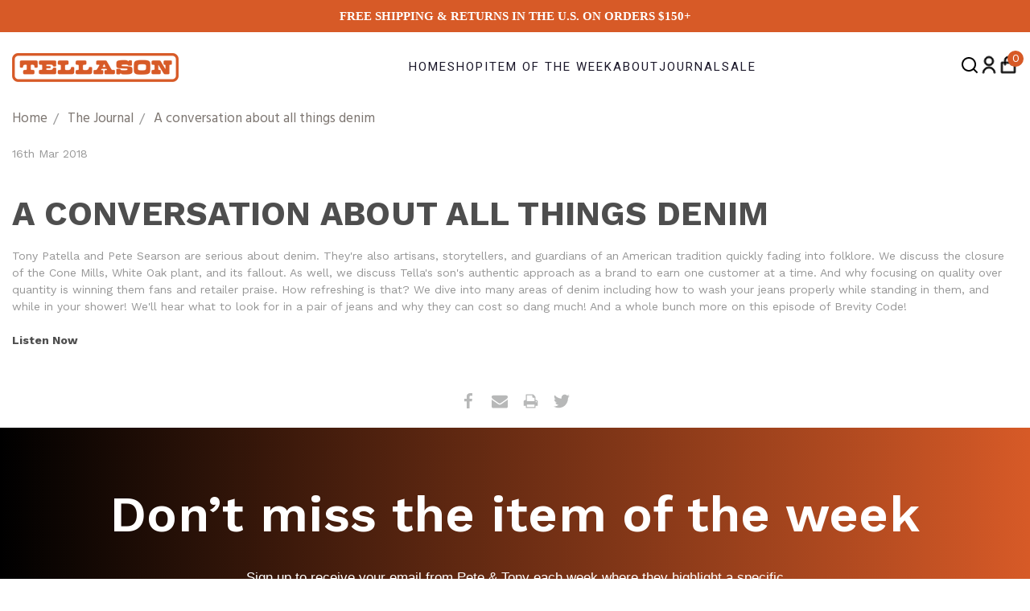

--- FILE ---
content_type: text/html; charset=UTF-8
request_url: https://www.tellason.com/the-journal/a-conversation-about-all-things-denim/
body_size: 26102
content:
<!DOCTYPE html>
<html class="no-js" lang="en">
    <head>
        <meta name="google-site-verification" content="EccQOk5tiVP6_0kCyF2Abbgelo_PMsra4-BUEBRbvn0" />
        
        <title>A conversation about all things denim - Tellason</title>
        <link rel="dns-prefetch preconnect" href="https://cdn11.bigcommerce.com/s-b1nxqcmq" crossorigin><link rel="dns-prefetch preconnect" href="https://fonts.googleapis.com/" crossorigin><link rel="dns-prefetch preconnect" href="https://fonts.gstatic.com/" crossorigin>
        <meta property="og:title" content="A conversation about all things denim" /><meta property="og:url" content="https://www.tellason.com/the-journal/a-conversation-about-all-things-denim/" /><meta property="og:type" content="article" /><meta property="og:site_name" content="Tellason" /><meta name="keywords" content="Raw Selvedge, Denim Jean,Raw Selvedge Denim, raw denim, shirts, coverall jackets"><meta name="description" content="A conversation about all things denimTony Patella and Pete Searson are serious about denim. They&amp;#039;re also artisans, storytellers, and guardians of an American tradition quickly fading into folklore. We discuss the closure of the Cone Mills, White Oak plant, and its fallout.  As well, we discuss Tella&amp;#039;s son&amp;#039;s authentic approach as a brand to earn one customer at a time.  And why focusing on quality over quantity is winning them fans and retailer praise. How refreshing is that? We dive into many areas of denim including how to wash your jeans properly while standing in them, and while in your shower!  We&amp;#039;ll hear what to look for in a pair of jeans and why they can cost so dang much!  And a whole bunch more on this episode of Brevity Code!Listen Now"><link rel='canonical' href='https://www.tellason.com/the-journal/a-conversation-about-all-things-denim/' /><meta name='platform' content='bigcommerce.stencil' /><meta property="og:description" content="A conversation about all things denimTony Patella and Pete Searson are serious about denim. They&#039;re also artisans, storytellers, and guardians of an American tradition quickly fading into folklore. We discuss the closure of the Cone Mills, White Oak plant, and its fallout.  As well, we discuss Tella&#039;s son&#039;s authentic approach as a brand to earn one customer at a time.  And why focusing on quality over quantity is winning them fans and retailer praise. How refreshing is that? We dive into many areas of denim including how to wash your jeans properly while standing in them, and while in your shower!  We&#039;ll hear what to look for in a pair of jeans and why they can cost so dang much!  And a whole bunch more on this episode of Brevity Code!Listen Now" />
<meta property="og:image" content="https://cdn11.bigcommerce.com/s-b1nxqcmq/product_images/icon_1444760376__69329.jpg" />
<meta property="fb:admins" content="david@weingal.com" />

        
         

        <link href="https://cdn11.bigcommerce.com/s-b1nxqcmq/product_images/favicon.ico" rel="shortcut icon">
        <meta name="viewport" content="width=device-width, initial-scale=1, maximum-scale=6">
			
        <script>
            document.documentElement.className = document.documentElement.className.replace('no-js', 'js');
        </script>
        <script>
            window.lazySizesConfig = window.lazySizesConfig || {};
            window.lazySizesConfig.loadMode = 1;
        </script>
        <script async src="https://cdn11.bigcommerce.com/s-b1nxqcmq/stencil/f16ce650-d39b-013e-c898-02e1bc539764/e/9bcc9d20-d740-013e-c3c3-2258268df3cf/dist/theme-bundle.head_async.js"></script>

        <link href="https://fonts.googleapis.com/css?family=Work+Sans:400,600,700,500&display=swap" rel="stylesheet">
        <link data-stencil-stylesheet href="https://cdn11.bigcommerce.com/s-b1nxqcmq/stencil/f16ce650-d39b-013e-c898-02e1bc539764/e/9bcc9d20-d740-013e-c3c3-2258268df3cf/css/theme-5c3a7500-db5b-013e-5359-2ee04af7e7ae.css" rel="stylesheet">

        <!-- Start Tracking Code for analytics_facebook -->

<script>
!function(f,b,e,v,n,t,s){if(f.fbq)return;n=f.fbq=function(){n.callMethod?n.callMethod.apply(n,arguments):n.queue.push(arguments)};if(!f._fbq)f._fbq=n;n.push=n;n.loaded=!0;n.version='2.0';n.queue=[];t=b.createElement(e);t.async=!0;t.src=v;s=b.getElementsByTagName(e)[0];s.parentNode.insertBefore(t,s)}(window,document,'script','https://connect.facebook.net/en_US/fbevents.js');

fbq('set', 'autoConfig', 'false', '1321094991265318');
fbq('dataProcessingOptions', ['LDU'], 0, 0);
fbq('init', '1321094991265318', {"external_id":"5ffd34d3-730c-43a1-9f79-5b3e9e49d32b"});
fbq('set', 'agent', 'bigcommerce', '1321094991265318');

function trackEvents() {
    var pathName = window.location.pathname;

    fbq('track', 'PageView', {}, "");

    // Search events start -- only fire if the shopper lands on the /search.php page
    if (pathName.indexOf('/search.php') === 0 && getUrlParameter('search_query')) {
        fbq('track', 'Search', {
            content_type: 'product_group',
            content_ids: [],
            search_string: getUrlParameter('search_query')
        });
    }
    // Search events end

    // Wishlist events start -- only fire if the shopper attempts to add an item to their wishlist
    if (pathName.indexOf('/wishlist.php') === 0 && getUrlParameter('added_product_id')) {
        fbq('track', 'AddToWishlist', {
            content_type: 'product_group',
            content_ids: []
        });
    }
    // Wishlist events end

    // Lead events start -- only fire if the shopper subscribes to newsletter
    if (pathName.indexOf('/subscribe.php') === 0 && getUrlParameter('result') === 'success') {
        fbq('track', 'Lead', {});
    }
    // Lead events end

    // Registration events start -- only fire if the shopper registers an account
    if (pathName.indexOf('/login.php') === 0 && getUrlParameter('action') === 'account_created') {
        fbq('track', 'CompleteRegistration', {}, "");
    }
    // Registration events end

    

    function getUrlParameter(name) {
        var cleanName = name.replace(/[\[]/, '\[').replace(/[\]]/, '\]');
        var regex = new RegExp('[\?&]' + cleanName + '=([^&#]*)');
        var results = regex.exec(window.location.search);
        return results === null ? '' : decodeURIComponent(results[1].replace(/\+/g, ' '));
    }
}

if (window.addEventListener) {
    window.addEventListener("load", trackEvents, false)
}
</script>
<noscript><img height="1" width="1" style="display:none" alt="null" src="https://www.facebook.com/tr?id=1321094991265318&ev=PageView&noscript=1&a=plbigcommerce1.2&eid="/></noscript>

<!-- End Tracking Code for analytics_facebook -->

<!-- Start Tracking Code for analytics_googleanalytics4 -->

<script data-cfasync="false" src="https://cdn11.bigcommerce.com/shared/js/google_analytics4_bodl_subscribers-358423becf5d870b8b603a81de597c10f6bc7699.js" integrity="sha256-gtOfJ3Avc1pEE/hx6SKj/96cca7JvfqllWA9FTQJyfI=" crossorigin="anonymous"></script>
<script data-cfasync="false">
  (function () {
    window.dataLayer = window.dataLayer || [];

    function gtag(){
        dataLayer.push(arguments);
    }

    function initGA4(event) {
         function setupGtag() {
            function configureGtag() {
                gtag('js', new Date());
                gtag('set', 'developer_id.dMjk3Nj', true);
                gtag('config', 'G-BCQHS9JD6Z');
            }

            var script = document.createElement('script');

            script.src = 'https://www.googletagmanager.com/gtag/js?id=G-BCQHS9JD6Z';
            script.async = true;
            script.onload = configureGtag;

            document.head.appendChild(script);
        }

        setupGtag();

        if (typeof subscribeOnBodlEvents === 'function') {
            subscribeOnBodlEvents('G-BCQHS9JD6Z', false);
        }

        window.removeEventListener(event.type, initGA4);
    }

    

    var eventName = document.readyState === 'complete' ? 'consentScriptsLoaded' : 'DOMContentLoaded';
    window.addEventListener(eventName, initGA4, false);
  })()
</script>

<!-- End Tracking Code for analytics_googleanalytics4 -->

<!-- Start Tracking Code for analytics_siteverification -->

<meta name="google-site-verification" content="dlwy64JxfyOq1WFCkyQaknJvWFJmsC7g6miMiTZLDvw" />
<meta name="google-site-verification" content="g_uPWbGtb0JseTcOSLVn9pOfFJQU-m5tNZqLFw12mCw" />
<meta name="google-site-verification" content="G1wkU8dNDNqdQdkXY9UQ15iWJEmtEIU9Hz29J9K11LY" />
<meta name="google-site-verification" content="RgEpDPY-SO7w5s7HNTwFtfsA34frqZWOLLYwemXvw1Q" />
<script src="https://conduit.mailchimpapp.com/js/stores/b1nxqcmq/conduit.js"></script>
<meta name="facebook-domain-verification" content="2mwdt0c572huadind41iu4j5ksl50d" />

<!-- End Tracking Code for analytics_siteverification -->


<script type="text/javascript" src="https://checkout-sdk.bigcommerce.com/v1/loader.js" defer ></script>
<script type="text/javascript">
var BCData = {};
</script>
<!-- Start Kutoku referral snippet -->
<script>
!(function (w) {
  if (w.location.search.search(/(ktk|tap_a|tap_s)=/) === -1) return;
  var script = document.createElement("script");
  script.src = "https://lbdiknmn.tellason.com/r/g17swD.js?" + [
    "url=" + encodeURIComponent(w.location.href),
    "cid=" + encodeURIComponent(Date.now() + '_' + Math.random().toString(36).substr(2))
  ].join("&");
  w.document.head.appendChild(script);
})(window)
</script>
<!-- End Kutoku referral snippet --><!-- Global site tag (gtag.js) - Google Ads: 10966015558 -->
<script async src="https://www.googletagmanager.com/gtag/js?id=AW-10966015558"></script>
<script>
  window.dataLayer = window.dataLayer || [];
  function gtag(){dataLayer.push(arguments);}
  gtag('js', new Date());

  gtag('config', 'AW-10966015558');
</script>
 <script data-cfasync="false" src="https://microapps.bigcommerce.com/bodl-events/1.9.4/index.js" integrity="sha256-Y0tDj1qsyiKBRibKllwV0ZJ1aFlGYaHHGl/oUFoXJ7Y=" nonce="" crossorigin="anonymous"></script>
 <script data-cfasync="false" nonce="">

 (function() {
    function decodeBase64(base64) {
       const text = atob(base64);
       const length = text.length;
       const bytes = new Uint8Array(length);
       for (let i = 0; i < length; i++) {
          bytes[i] = text.charCodeAt(i);
       }
       const decoder = new TextDecoder();
       return decoder.decode(bytes);
    }
    window.bodl = JSON.parse(decodeBase64("[base64]"));
 })()

 </script>

<script nonce="">
(function () {
    var xmlHttp = new XMLHttpRequest();

    xmlHttp.open('POST', 'https://bes.gcp.data.bigcommerce.com/nobot');
    xmlHttp.setRequestHeader('Content-Type', 'application/json');
    xmlHttp.send('{"store_id":"621283","timezone_offset":"-7.0","timestamp":"2026-01-25T03:31:40.50019500Z","visit_id":"18959fd8-4a43-46fe-9e94-639bad095c8e","channel_id":1}');
})();
</script>

        
            <!-- partial pulled in to the base layout -->
        				
		<script>
            var theme_settings = {
                show_fast_cart: false,
                linksPerCol: 10,
            };
        </script>
       
    </head>
    <body>
        <svg data-src="https://cdn11.bigcommerce.com/s-b1nxqcmq/stencil/f16ce650-d39b-013e-c898-02e1bc539764/e/9bcc9d20-d740-013e-c3c3-2258268df3cf/img/icon-sprite.svg" class="icons-svg-sprite"></svg>
        <div class="self-popup-overlay" style="display: none;">
    <div class="self-popup-container">
        <button class="self-popup-close" aria-label="Close popup">✕</button>

        <div class="self-popup-left">
            <div class="self-loader">
                <div class="self-spinner"></div>
                <p>Submitting…</p>
            </div>
              
            <div class="self-main-text">
                GET <span class="self-discount">20% OFF</span> OUR<br>
                <span class="self-product-text">ITEM OF<br>THE WEEK</span>
            </div>

            <div class="self-subtitle">
                DELIVERED TO YOUR<br>
                INBOX WEEKLY
            </div>
            <form
                id="popupForm"
                target="_blank"
            >

                <input type="hidden" name="action" value="subscribe">
                <input type="hidden" name="nl_first_name" value="bc">
                <input type="hidden" name="check" value="1">

                <input type="email" class="self-email-input" id="mce-EMAIL" name="EMAIL" value="" placeholder="ENTER EMAIL">
                <button type="submit" class="self-submit-btn">GET 20% OFF</button>
            </form>
        </div>

        <div class="self-popup-right">
            <div class="self-image-placeholder">
                <img src="https://cdn11.bigcommerce.com/s-b1nxqcmq/images/stencil/original/image-manager/untitled-2-1-.jpeg?t=1768464736" alt="Popup Image">
            </div>
        </div>
    </div>
</div>
<style>

    .self-popup-close{
        display: flex;
        justify-content: right;
        padding: 5px 0px 0px 10px;
    }
    /* Loader overlay */
.self-loader {
    position: absolute;
    inset: 0;
    display: none;
    background: rgba(248, 248, 248, 0.95);
    flex-direction: column;
    align-items: center;
    justify-content: center;
    z-index: 10;
    font-size: 11px;
    letter-spacing: 1px;
    text-transform: uppercase;
}

/* Spinner */
.self-spinner {
    width: 32px;
    height: 32px;
    border: 2px solid #ccc;
    border-top-color: #111;
    border-radius: 50%;
    animation: self-spin 0.7s linear infinite;
    margin-bottom: 10px;
}

@keyframes self-spin {
    to { transform: rotate(360deg); }
}

/* Required so loader overlays only LEFT side */
.self-popup-left {
    position: relative;
}

    /* Submit button */
.self-submit-btn {
    margin-top: 14px;
    width: 100%;
    max-width: 260px;
    padding: 12px;
    background: #111;
    color: #fff;
    border: none;
    font-size: 11px;
    letter-spacing: 1.5px;
    cursor: pointer;
    transition: background 0.25s ease, transform 0.15s ease;
}

.self-submit-btn:hover {
    background: #333;
}

.self-submit-btn:active {
    transform: scale(0.98);
}


    .self-popup-overlay {
    position: fixed;
    inset: 0;
    background-color: rgba(0, 0, 0, 0.5);
    display: flex;
    align-items: center;
    justify-content: center;
    z-index: 9999;
}

/* Popup container */
.self-popup-container {
    display: flex;
    width: 90%;
    max-width: 600px;
    min-height: 350px;
    background: white;
    box-shadow: 0 4px 20px rgba(0, 0, 0, 0.3);
}

/* Left section */
.self-popup-left {
    flex: 1;
    padding: 50px 40px;
    display: flex;
    flex-direction: column;
    justify-content: center;
    align-items: center;
    text-align: center;
    background: #f8f8f8;
}

/* Text styles */
.self-main-text {
    font-size: 16px;
    margin-bottom: 8px;
    color: #333;
}

.self-discount {
    font-weight: bold;
    font-size: 18px;
}

.self-product-text {
    text-transform: uppercase;
    font-weight: bold;
}

.self-subtitle {
    font-size: 11px;
    text-transform: uppercase;
    letter-spacing: 1.5px;
    margin-bottom: 30px;
    color: #666;
}

/* Email input */
.self-email-input {
    width: 100%;
    max-width: 260px;
    padding: 12px;
    color: #272727;
    border: 1px solid #272727;
    text-align: center;
    font-size: 11px;
    letter-spacing: 1px;
}

.self-email-input:focus {
    outline: none;
    border-color: #888;
}

/* Right section */
.self-popup-right {
    flex: 1;
    background: #d4c4b0;
}

/* Image placeholder */
.self-image-placeholder {
    width: 100%;
    height: 100%;
}

@media (max-width: 640px) {
    .self-submit-btn {
        padding: 12px;
    }

    .self-popup-close{
        padding: 5px 10px 0px 0px;
    }

    .self-subtitle{
        margin-bottom: 15px;
    }

    .self-popup-container {
        flex-direction: column;
        max-height: 90vh;        /* 👈 prevents full screen */
        overflow: hidden;
    }

    .self-popup-left {
        padding: 15px 20px;     /* reduce padding */
        overflow-y: auto;       /* scroll if needed */
    }

    .self-popup-right {
        min-height: 200px;
        max-height: 260px;
        overflow: hidden;
    }

    .self-popup-right img {
        width: 100%;
        height: 100%;
        object-fit: cover;
    }
}


</style>
<script>
    (function () {
        const overlay = document.querySelector('.self-popup-overlay');
        const popup = document.querySelector('.self-popup-container');
    
        if (!overlay || !popup) return;
    
        overlay.addEventListener('click', function (e) {
            // If click is NOT inside the popup container
            if (!popup.contains(e.target)) {
                overlay.style.display = 'none';
            }
        });
    })();

    function showSuccessPopup() {
        // close current popup
        document.querySelector('.self-popup-overlay')?.remove();

        // show your success popup
        document.body.insertAdjacentHTML('beforeend', `
            <div class="self-popup-overlay">
                <div class="self-popup-container">
                    <div class="self-popup-left">
                        <div class="self-main-text">
                            <span class="self-discount">CONFIRMED!</span>
                        </div>
                        <div class="self-subtitle">
                            SHOP THIS WEEK'S<br>
                            ITEM OF THE<br> 
                            WEEK NOW
                        </div>
                        <a type="submit" href='/item-of-the-week/' class="self-email-input">ITEM OF THE WEEK</a>
                    </div>

                    <div class="self-popup-right">
                        <div class="self-image-placeholder">
                            <img src="https://cdn11.bigcommerce.com/s-b1nxqcmq/images/stencil/original/image-manager/untitled-2-1-.jpeg?t=1768464736" alt="Popup Image">
                        </div>
                    </div>
                </div>
            </div>
        `);
    }

    const form = document.getElementById('popupForm');
    const loader = document.querySelector('.self-loader');
    const submitBtn = form.querySelector('button');

    form.addEventListener('submit', function (e) {
        e.preventDefault();

        // show loader
        loader.style.display= 'flex';
        submitBtn.disabled = true;

        const form = e.target;
        const formData = new FormData(form);

        fetch('https://tellason.us10.list-manage.com/subscribe/post?u=88db88d200f61078cca5ab9dd&amp;id=cb23cdbfc1', {
            method: 'POST',
            body: formData,
            mode: 'no-cors' // REQUIRED for Mailchimp
        })
        .then((response) => {
            console.log(response, 'response');
            // Mailchimp gives no readable response → assume success
            showSuccessPopup();
        })
        .catch((er) => {
            console.log(er, 'error');
        });
    });

    document.querySelector('.self-popup-close')?.addEventListener('click', () => {
    document.querySelector('.self-popup-overlay').style.display = 'none';
});

</script>    
        <header class="header" role="banner">
    <a href="#" class="mobileMenu-toggle" data-mobile-menu-toggle="menu">
        <span class="mobileMenu-toggleIcon"></span>
    </a>

<div style="display: flex; flex-direction: column;">
    <div class="announcement-bar navPages-item" style="display: flex;
    height: 40px;
    justify-content: center;
    align-items: center;
    gap: 10px;
    align-self: stretch;
    background: var(--Brand-Color, #D75A27);">
    <a class="container honey" href="/shipping-returns/">Free Shipping & Returns in the U.S. on orders $150+</a>
    </div>
    
    <div class="header-logo--wrap">
        <div class="header-logo ">
            
            <div class="logo-and-toggle">
                <div class="desktopMenu-toggle">
                    <a href="javascript:void(0);" class="mobileMenu-toggle">
                        <span class="mobileMenu-toggleIcon"></span>
                    </a>
                </div>
                
                    <div class="logo-wrap"><a href="https://www.tellason.com/">
	<div class="header-logo-image-container">
		<img class="header-logo-image" src="https://cdn11.bigcommerce.com/s-b1nxqcmq/stencil/f16ce650-d39b-013e-c898-02e1bc539764/e/9bcc9d20-d740-013e-c3c3-2258268df3cf/img/logo.png" alt="Tellason" title="Tellason" />
	</div>
</a>
</div>
            </div>
                <div class="navPages-container" id="menu" data-menu >

        <!-- Static Main Menu -->
				<span class="mobile-closeNav">
					<i class="icon" aria-hidden="true">
						<svg><use xlink:href="#icon-close-large"></use></svg>
					</i>
					close
				</span>
				<nav class="navPages">
					<ul class="navPages-list navPages-list--user">
						<li class="navPages-item">
							<img src="https://cdn11.bigcommerce.com/s-b1nxqcmq/stencil/f16ce650-d39b-013e-c898-02e1bc539764/e/9bcc9d20-d740-013e-c3c3-2258268df3cf/img/login-account-icon.png" alt="Login" />
							<a class="navPages-action" href="/login.php">Sign in</a>
							or <a class="navPages-action" href="/login.php?action=create_account">Register</a>
						</li>
					</ul>
					<ul class="navPages-list navPages-mega navPages-mainNav"  style="gap:20px; flex-wrap: no-wrap;">
						<li class="navPages-item">
							<a class="navPages-action" href="/">Home</a>
						</li>
						<li class="navPages-item mega-menu-parent">
							<a class="navPages-action has-subMenu" href="/all-products/" data-collapsible="navPages-33">
								Shop <i class="icon navPages-action-moreIcon" aria-hidden="true"><svg><use xlink:href="#icon-chevron-down"></use></svg></i>
							</a>
							<div class="column-menu navPage-subMenu" id="navPages-33" aria-hidden="true" tabindex="-1">
								<ul class="navPage-subMenu-list">
									<li class="navPage-subMenu-item">
										<i class="icon navPages-action-moreIcon" aria-hidden="true"><svg><use xlink:href="#icon-chevron-right"></use></svg></i>
										<a class="navPage-subMenu-action navPages-action" href="/raw-selvage-denim-jeans-pants/">Raw Selvage Denim Jeans</a>
										<i class="icon navPages-action-moreIcon navPages-action-closed" aria-hidden="true"><svg><use xlink:href="#icon-plus"></use></svg></i>
										<i class="icon navPages-action-moreIcon navPages-action-open" aria-hidden="true"><svg><use xlink:href="#icon-minus"></use></svg></i>
									</li>
									<li class="navPage-childList-item"><a class="navPage-childList-action navPages-action" href="/straight-leg-ankara/">Straight Leg (Ankara)</a></li>
									<li class="navPage-childList-item"><a class="navPage-childList-action navPages-action" href="/straight-tapered-sheffield/">Straight Tapered (Sheffield)</a></li>
									<li class="navPage-childList-item"><a class="navPage-childList-action navPages-action" href="/slim-straight-john-graham-mellor/">Slim Straight (John Graham Mellor)</a></li>
									<li class="navPage-childList-item"><a class="navPage-childList-action navPages-action" href="/slim-tapered-ladbroke-grove/">Slim Tapered (Ladbroke Grove)</a></li>
									<li class="navPage-childList-item"><a class="navPage-childList-action navPages-action" href="/mid-rise-slim-tapered-elgin/">Mid-Rise Slim Tapered (Elgin)</a></li>
									<li class="navPage-childList-item"><a class="navPage-childList-action navPages-action" href="/slim-tapered-gustave/">Slim Tapered + (Gustave)</a></li>
									<li class="navPage-childList-item"><a class="navPage-childList-action navPages-action" href="https://www.tellason.com/mid-rise-slim-straight-blubaugh/">Mid-Rise slim Straight (Blubaugh)</a></li>
									
									<li class="navPage-childList-item"><a class="navPage-childList-action navPages-action" href="https://www.tellason.com/wide-leg-fredy/">Wide Leg (Fredy)</a></li>
									
									<li class="navPage-childList-item"><a class="navPage-childList-action navPages-action" href="/content/tellason_fit_guide.pdf" class="sp-nav-button" target="blank">Compare styles</a></li>
										
									<li class="navPage-childList-item"><a style="color: #af5d4c!important;
                                        font-size: 15px;
                                        font-weight: 700 !important;
                                        text-transform: uppercase;
                                        padding-bottom: 9px;
                                        padding-top: 10px;
                                        margin-top: 10px;
                                        display: block;
                                    "  class="navPage-childList-action navPages-action" href="/tellason-stock/" class="sp-nav-button" target="blank">Non-Selvage Denim </a></li>
									<li class="navPage-subMenu-item">
										<i class="icon navPages-action-moreIcon" aria-hidden="true"><svg><use xlink:href="#icon-chevron-right"></use></svg></i>
										<a class="navPage-subMenu-action navPages-action" href="/tops/">Tops</a>
										<i class="icon navPages-action-moreIcon navPages-action-closed" aria-hidden="true"><svg><use xlink:href="#icon-plus"></use></svg></i>
										<i class="icon navPages-action-moreIcon navPages-action-open" aria-hidden="true"><svg><use xlink:href="#icon-minus"></use></svg></i>
									</li>
									<li class="navPage-childList-item"><a class="navPage-childList-action navPages-action" href="/raw-denim-shirts/">Raw Denim Shirts</a></li>
									<li class="navPage-childList-item"><a class="navPage-childList-action navPages-action" href="/shirts/">Shirts</a></li>
									<li class="navPage-childList-item"><a class="navPage-childList-action navPages-action" href="/raw-denim-jackets/">Raw Denim Jackets</a></li>
									<li class="navPage-childList-item"><a class="navPage-childList-action navPages-action" href="/jackets/">Jackets</a></li>
									<!--<li class="navPage-childList-item"><a class="navPage-childList-action navPages-action" href="/fleece/">Fleece</a></li>-->
									<li class="navPage-subMenu-item margin-top-none">
										<i class="icon navPages-action-moreIcon" aria-hidden="true"><svg><use xlink:href="#icon-chevron-right"></use></svg></i>
										<a class="navPage-subMenu-action navPages-action" href="/other-pants">Other Bottoms</a>
										<i class="icon navPages-action-moreIcon navPages-action-closed" aria-hidden="true"><svg><use xlink:href="#icon-plus"></use></svg></i>
										<i class="icon navPages-action-moreIcon navPages-action-open" aria-hidden="true"><svg><use xlink:href="#icon-minus"></use></svg></i>
									</li>
									<li class="navPage-childList-item"><a class="navPage-childList-action navPages-action" href="/fatigue-pants/">Fatigue Pants</a></li>
									<!-- <li class="navPage-childList-item"><a class="navPage-childList-action navPages-action" href="/fleece/">Fleece</a></li> -->
									<li class="navPage-childList-item"><a class="navPage-childList-action navPages-action" href="/cramerton-chinos/">Chinos</a></li>
									<!--<li class="navPage-childList-item"><a class="navPage-childList-action navPages-action" href="/ghurka-pants/">Ghurka Pants</a></li>-->
									<li class="navPage-childList-item"><a class="navPage-childList-action navPages-action" href="/shorts/">Shorts</a></li>
									<li class="navPage-subMenu-item">
										<i class="icon navPages-action-moreIcon" aria-hidden="true"><svg><use xlink:href="#icon-chevron-right"></use></svg></i>
										<a class="navPage-subMenu-action navPages-action" href="/accessories">Accessories</a>
										<i class="icon navPages-action-moreIcon navPages-action-closed" aria-hidden="true"><svg><use xlink:href="#icon-plus"></use></svg></i>
										<i class="icon navPages-action-moreIcon navPages-action-open" aria-hidden="true"><svg><use xlink:href="#icon-minus"></use></svg></i>
									</li>
									<!-- <li class="navPage-childList-item"><a class="navPage-childList-action navPages-action" href="/bandanas/">Bandanas</a></li> -->
									<li class="navPage-childList-item"><a class="navPage-childList-action navPages-action" href="/belts/">Belts</a></li>
									<li class="navPage-childList-item"><a class="navPage-childList-action navPages-action" href="/socks/">Socks</a></li>
									<li class="navPage-childList-item"><a class="navPage-childList-action navPages-action" href="/watch-caps/">Watch Caps</a></li>
                                    <li class="navPage-childList-item"><a class="navPage-childList-action navPages-action" href="/sunglasses/">Sunglasses</a></li>
									<li class="navPage-subMenu-item">
										<i class="icon navPages-action-moreIcon" aria-hidden="true"><svg><use xlink:href="#icon-chevron-right"></use></svg></i>
										<a class="navPage-subMenu-action navPages-action" href="/warm-weather-wear/">Warm Weather Wear</a>
									</li>
										<li class="navPage-subMenu-item">
										<i class="icon navPages-action-moreIcon" aria-hidden="true"><svg><use xlink:href="#icon-chevron-right"></use></svg></i>
										<a class="navPage-subMenu-action navPages-action" href="/cold-weather-wear/">Cold Weather Wear</a> 
									</li>
									<li class="navPage-subMenu-item">
										<i class="icon navPages-action-moreIcon" aria-hidden="true"><svg><use xlink:href="#icon-chevron-right"></use></svg></i>
										<a class="navPage-subMenu-action navPages-action" href="/tellason-stock/">Tellason Stock</a>
									</li>
                                    <li class="navPage-subMenu-item">
										<i class="icon navPages-action-moreIcon" aria-hidden="true"><svg><use xlink:href="#icon-chevron-right"></use></svg></i>
                                        <a class="navPage-subMenu-action navPages-action" href="https://tellasonsurplus.bigcartel.com/" target="_blank">Tellason Surplus</a>
									</li>
									<li class="navPage-subMenu-item">
										<i class="icon navPages-action-moreIcon" aria-hidden="true"><svg><use xlink:href="#icon-chevron-right"></use></svg></i>
										<a class="navPage-subMenu-action navPages-action" href="/new-arrivals/">New Arrivals</a>
									</li>
								</ul>
							</div>
						</li>
						<li class="navPages-item">
							<a class="navPages-action" href="/item-of-the-week/">Item Of The Week</a>
						</li>
						<li class="navPages-item">
							<a class="navPages-action" href="/our-story/">About</a>
						</li>
						<li class="navPages-item">
							<a class="navPages-action" href="/the-journal/">Journal</a>
						</li>
                        <li class="navPages-item">
                            <a class="navPages-action has-subMenu" href="/sale/" data-collapsible="navPages-64" aria-controls="navPages-64" aria-expanded="false">
                            Sale <i class="icon navPages-action-moreIcon" aria-hidden="true">
                                <svg><use xlink:href="#icon-chevron-down"></use></svg>
                                </i>
                            </a>
                            <div class="column-menu navPage-subMenu" id="navPages-64" aria-hidden="true" tabindex="-1" style="width: 279px;">
                                <ul style="flex: 0 0 237px;">
                                    <li class="navPage-subMenu-item">
                                        <i class="icon navPages-action-moreIcon" aria-hidden="true"><svg><use xlink:href="#icon-chevron-right"></use></svg></i>
                                        <a class="navPage-subMenu-action navPages-action" href="/sale/">On Sale</a>
                                    </li>
                                    <li class="navPage-subMenu-item">
                                        <i class="icon navPages-action-moreIcon" aria-hidden="true"><svg><use xlink:href="#icon-chevron-right"></use></svg></i>
                                        <a class="navPage-subMenu-action navPages-action" href="https://tellasonsurplus.bigcartel.com/" target="_blank">Tellason Surplus</a>
                                    </li>
                                    
                                </ul>
                            </div>
                        </li>
                    </ul>
                    <!--<ul class="navPages-list navPages-list--user"></ul>-->
                    <!--<span class="header-shipping-returns"><a href="/shipping-returns/">Free Shipping & Returns in the U.S. on orders $125+</a></span>-->
                </nav>
                <!-- Static Main Menu End-->
                </div>
            <div style="display: none;" class="quickSearchWrap" id="quickSearch" aria-hidden="true" tabindex="-1" data-prevent-quick-search-close>
                <div>
    <!-- snippet location forms_search -->
    <form class="form" action="/search.php">
        <fieldset class="form-fieldset">
            <div class="form-field">
                <label class="is-srOnly" for="search_query">Search</label>
                <input class="form-input" data-search-quick name="search_query" id="search_query" data-error-message="Search field cannot be empty." placeholder="Search...." autocomplete="off">
                <button type="submit" class="form-button">
                    <i class="icon" aria-hidden="true">
                        <svg><use xlink:href="#icon-search" /></svg>
                    </i>
                </button>
            </div>
        </fieldset>
    </form>
    <section class="quickSearchResults" data-bind="html: results"></section>
</div>
            </div>
            <div class="navUser-wrap">
                <nav class="navUser">
    <ul id="user-navigation-list" class="navUser-section navUser-section--alt">
        <li id="searchToggle" style="cursor: pointer;">
            <svg xmlns="http://www.w3.org/2000/svg" width="24" height="24" viewBox="0 0 24 24" fill="none">
            <path d="M18.031 16.6168L22.3137 20.8995L20.8995 22.3137L16.6168 18.031C15.0769 19.263 13.124 20 11 20C6.032 20 2 15.968 2 11C2 6.032 6.032 2 11 2C15.968 2 20 6.032 20 11C20 13.124 19.263 15.0769 18.031 16.6168ZM16.0247 15.8748C17.2475 14.6146 18 12.8956 18 11C18 7.1325 14.8675 4 11 4C7.1325 4 4 7.1325 4 11C4 14.8675 7.1325 18 11 18C12.8956 18 14.6146 17.2475 15.8748 16.0247L16.0247 15.8748Z" fill="black"/>
            </svg>
            <div class="quickSearchWrap" id="quickSearch1" aria-hidden="true" tabindex="-1" data-prevent-quick-search-close style="display: none;">
                <div>
    <!-- snippet location forms_search -->
    <form class="form" action="/search.php">
        <fieldset class="form-fieldset">
            <div class="form-field">
                <label class="is-srOnly" for="search_query">Search</label>
                <input class="form-input" data-search-quick name="search_query" id="search_query" data-error-message="Search field cannot be empty." placeholder="Search...." autocomplete="off">
                <button type="submit" class="form-button">
                    <i class="icon" aria-hidden="true">
                        <svg><use xlink:href="#icon-search" /></svg>
                    </i>
                </button>
            </div>
        </fieldset>
    </form>
    <section class="quickSearchResults" data-bind="html: results"></section>
</div>
            </div>
        </li>
        <li class="navUser-item navUser-item--account">
            <a class="navUser-action" aria-label="Log in" href="/login.php"><svg xmlns="http://www.w3.org/2000/svg" width="24" height="24" viewBox="0 0 24 24" fill="none">
                <path d="M4 22C4 17.5817 7.58172 14 12 14C16.4183 14 20 17.5817 20 22H18C18 18.6863 15.3137 16 12 16C8.68629 16 6 18.6863 6 22H4ZM12 13C8.685 13 6 10.315 6 7C6 3.685 8.685 1 12 1C15.315 1 18 3.685 18 7C18 10.315 15.315 13 12 13ZM12 11C14.21 11 16 9.21 16 7C16 4.79 14.21 3 12 3C9.79 3 8 4.79 8 7C8 9.21 9.79 11 12 11Z" fill="black"/>
                </svg>
            </a>
        </li>
                <li class="navUser-item navUser-item--mobile-search" style="display: none;">
            <i class="icon" aria-hidden="true">
                <svg><use xlink:href="#icon-search" /></svg>
            </i>
        </li>
        <li class="navUser-item navUser-item--cart">
            <a
                class="navUser-action"
                data-cart-preview
                data-dropdown="cart-preview-dropdown"
                data-options="align:right"
                href="/cart.php">
                <svg xmlns="http://www.w3.org/2000/svg" width="24" height="24" viewBox="0 0 24 24" fill="none">
                <path d="M7.00391 7.99951V5.99951C7.00391 3.23809 9.24249 0.999512 12.0039 0.999512C14.7653 0.999512 17.0039 3.23809 17.0039 5.99951V7.99951H20.0039C20.5562 7.99951 21.0039 8.44723 21.0039 8.99951V20.9995C21.0039 21.5518 20.5562 21.9995 20.0039 21.9995H4.00391C3.45163 21.9995 3.00391 21.5518 3.00391 20.9995V8.99951C3.00391 8.44723 3.45163 7.99951 4.00391 7.99951H7.00391ZM7.00391 9.99951H5.00391V19.9995H19.0039V9.99951H17.0039V11.9995H15.0039V9.99951H9.00391V11.9995H7.00391V9.99951ZM9.00391 7.99951H15.0039V5.99951C15.0039 4.34266 13.6607 2.99951 12.0039 2.99951C10.347 2.99951 9.00391 4.34266 9.00391 5.99951V7.99951Z" fill="black"/>
                </svg>
                <span class=" cart-quantity"></span>
            </a>

            <div class="dropdown-menu" id="cart-preview-dropdown" data-dropdown-content aria-hidden="true"></div>
        </li>
    </ul>
</nav>

<style>
        .navUser-item, .navUser-action {
            display: block;
        }
        .quickSearchWrap {
            display: block;
            position: absolute;
            width: 300px;
            right: 0px;
            top: 34px;
        }
        #user-navigation-list {
            display: flex;
            gap: .75rem;
        }
        .cart-quantity {
            color: white;
            position: absolute;
            right: -7px;
            top: -6px;
            border-radius: 100px;
            background: var(--Brand-Color, #D75A27);
            display: flex;
            width: 20px;
            height: 20px;
            padding: 4px;
            flex-direction: column;
            justify-content: center;
            align-items: center;
        }
        @media screen and (min-width: 801px) {
        #user-navigation-list li:last-child::before {
            width: 0px !important;
        }
    }
    @media only screen and (min-width: 801px) {
    .navUser > ul > li:first-child {
        padding: 0;
    }
}
@media only screen and (min-width: 801px) {
    .navUser > ul > li:not(:last-child):not(:first-child):not(.navUser-item-currency) {
        padding: 0;
    }
}
@media only screen and (min-width: 801px) {
    .navUser > ul > li:last-child {
        padding: 0;
    }
}
</style>

<!-- <script>
document.addEventListener("DOMContentLoaded", function () {
    const searchToggle = document.getElementById("searchToggle");
    const quickSearch = document.getElementById("quickSearch");

    if (searchToggle && quickSearch) {
        searchToggle.addEventListener("click", function () {
            const isHidden = quickSearch.getAttribute("aria-hidden") === "true";

            quickSearch.setAttribute("aria-hidden", isHidden ? "false" : "true");
            quickSearch.style.display = isHidden ? "block" : "none";

            if (isHidden) {
                quickSearch.focus();
            }
        });
    }
});
</script> -->

<script>
document.addEventListener('DOMContentLoaded', function () {
    const toggle = document.getElementById('searchToggle');
    const searchBox = document.getElementById('quickSearch1');

    toggle.addEventListener('click', function () {
        const isHidden = searchBox.getAttribute('aria-hidden') === 'true';

        if (isHidden) {
            searchBox.style.display = 'block';
            searchBox.setAttribute('aria-hidden', 'false');
        } else {
            searchBox.style.display = 'none';
            searchBox.setAttribute('aria-hidden', 'true');
        }
    });
});
</script>


            </div>
        </div>
    </div>
    <div data-content-region="header_bottom"></div>

</div>
</header>


<div data-content-region="header_bottom"></div>

<style>
/* .mobileMenu-toggle{
    height: 40px !important;
    width: 40px !important;
} */
     .rightClass {
        display: none;
    }
    .navUser-item--cart{
        height: auto !important;
    }

    .navPages-action{
        padding: 0;
    }
    .navPages-mega .navPages-item .navPages-action {
    font-weight: 700;
    letter-spacing: 2px;
    color: #1A1729;
    font-family: "Roboto";
    font-size: 15px;
    font-style: normal;
    font-weight: 400;
    line-height: 27px;
    text-transform: uppercase;
}

@media only screen and (max-width: 800px) {
    .header-logo {
        justify-content: space-between;
    }
    .navUser .navUser-section, .navUser-item {
        margin: 0;
    }
}
@media screen and (min-width: 801px) {
    .header-logo--wrap {
        padding: 20px 0;
    }
}
    @media screen and (min-width: 801px) {
    .header-logo {
        max-width: 100%;
        justify-content: space-between;
        gap:10px;
    }
    .navPages-mainNav .navPages-item {
        margin-right: 0px;
    }
    .navPages-container {
            border: none !important;
    }
    }

    .navPages {
    max-width: 100% !important;
    }

    @media only screen and (min-width: 801px) {
        .header .navPages-container {
            z-index: 0;
        }
    }
  
    div#menu {
        padding: 0 !important;
    }
    
    .announcement-bar .honey {
        color: var(--White, #FFF);
        text-align: center;
        font-family: Inter;
        font-size: 15px;
        font-style: normal;
        font-weight: 600;
        line-height: normal;
        text-transform: uppercase;
    }

    @media (max-width: 500px) {
        .announcement-bar .honey {
            font-size: 13px;
        }
    }
    
    /* .navPages-mainNav {
        display: flex !important;
        align-items: center !important;
        justify-content: center!important;
    } */
    
    @media screen and (min-width:1209px) {
        .navPages-mainNav .navPages-item {
            margin-right: 0; 
        }
    }
    
    /* @media screen and (max-width:837px) {
        .navPages-action {
            padding: 15px 9px;
        }
    } */
    
    div#quickSearch>div>form.form {
        display: block !important;
    }

    
     @media screen and (min-width:450px) and (max-width:800px) {
            .heroCarousel-content {
                /* position: absolute; */
                background: rgba(0, 0, 0, .5);
                padding: 10px;
                top: 40px;
                left: 44px;
            }
            
            .heroCarousel-description{
                color: white;
                /* font-size: 22px !important; */
            }
            .heroCarousel-action{
                color: white;
                border-color: #D75A27 !important;
                background: #D75A27 !important;
                padding: 5px 10px;
            }

            .gradient-highlight {
                font-size: 16px !important;
            }

     }

     @media (max-width: 800px) {
        .cart-quantity {
            right: 4px;
        }
        .navPages-container.is-open {
                z-index: 60;
            }
            body.has-activeNavPages .header-logo {
                opacity: 1;
            }
            
         .navPages-mainNav {
            display: flex;
            align-items: flex-start !important;
            justify-content: flex-start !important;
            flex-direction: column !important;
        }

        
        ul.navPages-list.navPages-mega.navPages-mainNav>li {
            width: -webkit-fill-available !important;
        }
     }

     @media screen and (max-width:450px) {
        .hero-carosel {
            top: 20px;
            left: 0px;
        }
        .heroCarousel-description{
                color: white;
                font-size: 16px;
            }
     }
        

     #navPages-33>ul:first-child{
         display: none;
     }
     @media (min-width:1500px){
          #navPages-33 {
         left: -10.86249px !important;
         }
     }

     .margin-top-none {
        margin-top: 0 !important;
    }

    .navPages-container{
        top: 0 !important;
    }

    .logo-and-toggle{
        width: auto !important;
    }

    .desktopMenu-toggle {
        display: none !important;
    }

    .header {
        height: auto !important;
    }

    body {
        padding-top: 100px !important;
    }
    .navUser {
            padding-left: 0;
            position: relative;
        }

    @media only screen and (min-width: 801px) {
        .header-logo h1 {
            margin-right: 0;
        }
        .header-logo-image-container {
            width: 210px;
        }
        .navUser {
            padding-left: 0;
        }
        .logo-and-toggle {
            overflow: visible;
        }
    }
    
    @media screen and (min-width: 801px) {
        .heroCarousel-action {
            font-size: 16px;
            font-weight: normal;
            margin-top: 35px !important;
            background-color: #D75A27;
            border-color: #D75A27;
            letter-spacing: 1px;
        }
    }

    .heroCarousel-action, .heroCarousel-action:focus {
    background: #D75A27;
    border: 1px solid #D75A27;
    color: white;
    text-transform: uppercase;
    }
    .heroCarousel-action:hover{
    background: #D97147;
    border: 1px solid #D97147;
     }
    .sale-flag-side {
        left: 0 !important;
        right: auto !important;
    }
    .navPage-subMenu-item .navPage-subMenu-action {
    letter-spacing: 0 !important;
    color: #D75A27 !important;
    font-size: 15px;
    }
    .actionBar-section .form-field{
        border:0px !important;
    }
    .actionBar-section .form-select{
        border: 1px solid #cccccc;
    }
        .category-container .page-content h1.page-heading {
        display: none;
        margin-bottom: 0;
    }
    .heroCarousel-content.heroCarousel-content--empty {
        background-color: rgba(0, 0, 0, .5);
    }
    
/* a:hover {
    text-decoration: none;
    color: #4e4e4e;
} */
</style>
        <div class="body " data-currency-code="USD">
     
    <div class="container">
    <ul class="breadcrumbs" itemscope itemtype="http://schema.org/BreadcrumbList">
            <li class="breadcrumb " itemprop="itemListElement" itemscope itemtype="http://schema.org/ListItem">
                    <a href="https://www.tellason.com/" class="breadcrumb-label" itemprop="item"><span itemprop="name">Home</span></a>
                <meta itemprop="position" content="1" />
            </li>
            <li class="breadcrumb " itemprop="itemListElement" itemscope itemtype="http://schema.org/ListItem">
                    <a href="https://www.tellason.com/the-journal/" class="breadcrumb-label" itemprop="item"><span itemprop="name">The Journal</span></a>
                <meta itemprop="position" content="2" />
            </li>
            <li class="breadcrumb is-active" itemprop="itemListElement" itemscope itemtype="http://schema.org/ListItem">
                    <meta itemprop="item" content="https://www.tellason.com/the-journal/a-conversation-about-all-things-denim/">
                    <span class="breadcrumb-label" itemprop="name">A conversation about all things denim</span>
                <meta itemprop="position" content="3" />
            </li>
</ul>
    
    <article class="blog full-post">
    <div class="blog-post-figure">
    </div>

    <div class="blog-post-body">
        <header class="blog-header">
            <p class="blog-date">16th Mar 2018</p>
            <!-- <h1 class="blog-title">
                <a href="https://www.tellason.com/the-journal/a-conversation-about-all-things-denim/">A conversation about all things denim</a>
            </h1> -->
        </header>

        <div class="blog-post">
                <h1>A conversation about all things denim</h1><p>Tony Patella and Pete Searson are serious about denim. They're also artisans, storytellers, and guardians of an American tradition quickly fading into folklore. We discuss the closure of the Cone Mills, White Oak plant, and its fallout.  As well, we discuss Tella's son's authentic approach as a brand to earn one customer at a time.  And why focusing on quality over quantity is winning them fans and retailer praise. How refreshing is that? We dive into many areas of denim including how to wash your jeans properly while standing in them, and while in your shower!  We'll hear what to look for in a pair of jeans and why they can cost so dang much!  And a whole bunch more on this episode of Brevity Code!</p><p><a href="https://www.brevitycode.com/brevitycode/2018/3/15/tellason-a-conversation-about-all-things-denim" target="_blank"><strong>Listen Now</strong></a></p>
        </div>



            <div class="addthis_toolbox addthis_32x32_style" addthis:url=""
         addthis:title="">
        <ul class="socialLinks">
                <li class="socialLinks-item socialLinks-item--facebook">
                    <a class="addthis_button_facebook icon icon--facebook" >
                            <svg>
                                <use xlink:href="#icon-facebook"/>
                            </svg>
                    </a>
                </li>
                <li class="socialLinks-item socialLinks-item--email">
                    <a class="addthis_button_email icon icon--email" >
                            <svg>
                                <use xlink:href="#icon-envelope"/>
                            </svg>
                    </a>
                </li>
                <li class="socialLinks-item socialLinks-item--print">
                    <a class="addthis_button_print icon icon--print" >
                            <svg>
                                <use xlink:href="#icon-print"/>
                            </svg>
                    </a>
                </li>
                <li class="socialLinks-item socialLinks-item--twitter">
                    <a class="addthis_button_twitter icon icon--twitter" >
                            <svg>
                                <use xlink:href="#icon-twitter"/>
                            </svg>
                    </a>
                </li>
        </ul>
        <!-- <script type="text/javascript"
                defer src="//s7.addthis.com/js/300/addthis_widget.js#pubid=ra-4e94ed470ee51e32">
        </script> -->
        <script>  
            window.addEventListener('DOMContentLoaded', function() {
                if (typeof(addthis) === "object") {
                    addthis.toolbox('.addthis_toolbox');
                }
            });
        </script>
    </div>
    <iframe 
        class="facebookRecommendBtn" 
        style="border:none; overflow:hidden; margin: 0; padding: 0; position:absolute" 
        src="https://www.facebook.com/plugins/like.php?href=https%3A%2F%2Fwww.tellason.com%2Fthe-journal%2Fa-conversation-about-all-things-denim%2F&amp;layout=button_count&amp;action=recommend&amp;colorscheme=light&amp;height=20" 
        scrolling="no" 
        frameborder="0" 
        allowTransparency="true">
    </iframe>

    </div>
</article>
</div>

     
    <div id="modal" class="modal" data-reveal data-prevent-quick-search-close>
    <a href="#" class="modal-close" aria-label="Close" role="button">
        <span aria-hidden="true">&#215;</span>
    </a>
    <div class="modal-content"></div>
    <div class="loadingOverlay"></div>
</div>
    <div id="alert-modal" class="modal modal--alert modal--small" data-reveal data-prevent-quick-search-close>
    <div class="swal2-icon swal2-error swal2-animate-error-icon"><span class="swal2-x-mark swal2-animate-x-mark"><span class="swal2-x-mark-line-left"></span><span class="swal2-x-mark-line-right"></span></span></div>

    <div class="modal-content"></div>

    <div class="button-container"><button type="button" class="confirm button" data-reveal-close>OK</button></div>
</div>
</div>
<section class="item-week-banner">
  <h2 class="self-text-white desk-show">Don’t miss the item of the week</h2>
  <h2 class="self-text-white mb-show">Don’t miss the<br/> item of the week</h2>
  <p>
    Sign up to receive your email from Pete & Tony each week where they highlight
    a specific item (or items) plus offer 20% off that item(s) for a week!
  </p>

  <form class="signup-form self-flex self-justify-sb self-align-center" action="//tellason.us10.list-manage.com/subscribe/post?u=88db88d200f61078cca5ab9dd&amp;id=cb23cdbfc1" method="post" id="mc-embedded-subscribe-form" target="_blank">
    <input type="hidden" name="action" value="subscribe">
        <input type="hidden" name="nl_first_name" value="bc">
        <input type="hidden" name="check" value="1">
        <div class="self-flex-4 self-input-div">
            <input class="self-text-black" id="mce-EMAIL" name="EMAIL" type="email" value="" placeholder="Enter your email"/>
        </div>
    <button type="submit" class="self-bg-orange self-flex-0 self-border-round">
        Subscribe
    </button>
  </form>
</section>

<script>
    window.onload = function() {
      let imgUrl = document.getElementsByClassName("imgCard");
         for (let i = 0; i < imgUrl.length; i++){
             let newStrUlr = imgUrl[i].getAttribute('data-src').replace('300x300', '900x900');
             imgUrl[i].setAttribute("src", newStrUlr); 
         }
    }
</script>
        <!-- 
    <div class="footer-newsletter" style="display: none;">
        <h5>Don't miss the Item of the Week</h5>
<div class="container">
    <h4>Sign up to receive your email from Pete & Tony each week where they highlight a specific item (or items) plus offer 20% off that item(s) for a week!</h4>
</div>


<form class="form" action="//tellason.us10.list-manage.com/subscribe/post?u=88db88d200f61078cca5ab9dd&id=cb23cdbfc1" method="post" id="mc-embedded-subscribe-form" target="_blank">
		<fieldset class="form-fieldset">
        <input type="hidden" name="action" value="subscribe">
        <input type="hidden" name="nl_first_name" value="bc">
        <input type="hidden" name="check" value="1">
        <div class="form-field">
            <label class="form-label is-srOnly" for="nl_email">Email Address</label>
            <div class="form-prefixPostfix wrap">
                <input class="form-input required email" id="mce-EMAIL" name="EMAIL" type="email" value="" placeholder="Enter your email" />
                <input class="button form-prefixPostfix-button--postfix" name="subscribe" id="mc-embedded-subscribe" type="submit" value="Subscribe" />
            </div>
        </div>
    </fieldset>
</form>


<style>
    .footer-newsletter>form.form {
        justify-content: center !important;
    }
</style>
    </div>
 -->


<footer class="footer ss" role="contentinfo" style="padding-bottom: 3rem;">
    <div class="footer-border"></div>
        <div class="footer-sections" style="display: flex;">
            <!-- 1. Logo, Description, Social -->
            <div class="footer-section footer-about-col" style="flex: 1 1 220px; min-width: 220px;">
                    <a href="https://www.tellason.com/">
                        <img src="https://cdn11.bigcommerce.com/s-b1nxqcmq/images/stencil/original/image-manager/footer-logo.png?t=1752060153" alt="Tellason Logo" style="width: 160px; background-color: white; margin-bottom: 1rem;">
                    </a>
                <p class="footer-about-text compact-description" style="margin-bottom: 18px;">
                    We believe style comes through best on people that don’t work at it.  Growing up in California, skateboarding and listening to punk music, we’re inspired by the mindset prevalent in those circles in that era.  With that in mind, we focus our attention on high-quality basics, devoid of frills and embellishments.  Get dressed and move on.
                </p>
                <div class="footer-social">
                    <ul class="social-links">
                        <li><a href="https://www.facebook.com/pages/Tellason-Denim/69189789346?ref=ts" target="_blank" aria-label="social facebook"  class="social-icon facebook"><svg xmlns="http://www.w3.org/2000/svg" width="20" height="20" viewBox="0 0 20 20" fill="none">
      <path d="M12.835 17.5V11.695H14.7792L15.07 9.43833H12.835V7.99833C12.835 7.345 13.0167 6.89917 13.9533 6.89917H15.1483V4.88083C14.5698 4.81945 13.9884 4.78969 13.4067 4.79167C11.6842 4.79167 10.505 5.84333 10.505 7.775V9.43833H8.55667V11.695H10.505V17.5H3.33333C3.11232 17.5 2.90036 17.4122 2.74408 17.2559C2.5878 17.0996 2.5 16.8877 2.5 16.6667V3.33333C2.5 3.11232 2.5878 2.90036 2.74408 2.74408C2.90036 2.5878 3.11232 2.5 3.33333 2.5H16.6667C16.8877 2.5 17.0996 2.5878 17.2559 2.74408C17.4122 2.90036 17.5 3.11232 17.5 3.33333V16.6667C17.5 16.8877 17.4122 17.0996 17.2559 17.2559C17.0996 17.4122 16.8877 17.5 16.6667 17.5H12.835Z" fill="white"/>
    </svg></a></li>
                        <li><a href="https://www.instagram.com/tellason/" target="_blank" aria-label="social instagram" class="social-icon instagram"><svg xmlns="http://www.w3.org/2000/svg" width="20" height="20" viewBox="0 0 20 20" fill="none">
      <path d="M9.99739 1.66699C12.2616 1.66699 12.5441 1.67533 13.4324 1.71699C14.3199 1.75866 14.9241 1.89783 15.4557 2.10449C16.0057 2.31616 16.4691 2.60283 16.9324 3.06533C17.3561 3.48191 17.684 3.98582 17.8932 4.54199C18.0991 5.07282 18.2391 5.67782 18.2807 6.56532C18.3199 7.45366 18.3307 7.73616 18.3307 10.0003C18.3307 12.2645 18.3224 12.547 18.2807 13.4353C18.2391 14.3228 18.0991 14.927 17.8932 15.4587C17.6846 16.0151 17.3567 16.5192 16.9324 16.9353C16.5157 17.3589 16.0118 17.6868 15.4557 17.8962C14.9249 18.102 14.3199 18.242 13.4324 18.2837C12.5441 18.3228 12.2616 18.3337 9.99739 18.3337C7.73323 18.3337 7.45073 18.3253 6.56239 18.2837C5.67489 18.242 5.07073 18.102 4.53906 17.8962C3.98267 17.6874 3.47867 17.3594 3.0624 16.9353C2.63857 16.5188 2.31067 16.0149 2.10156 15.4587C1.8949 14.9278 1.75573 14.3228 1.71406 13.4353C1.6749 12.547 1.66406 12.2645 1.66406 10.0003C1.66406 7.73616 1.6724 7.45366 1.71406 6.56532C1.75573 5.67699 1.8949 5.07366 2.10156 4.54199C2.31009 3.98547 2.63807 3.48143 3.0624 3.06533C3.47879 2.64135 3.98275 2.31343 4.53906 2.10449C5.07073 1.89783 5.67406 1.75866 6.56239 1.71699C7.45073 1.67783 7.73323 1.66699 9.99739 1.66699ZM9.99739 5.83366C8.89233 5.83366 7.83252 6.27264 7.05112 7.05405C6.26972 7.83545 5.83073 8.89526 5.83073 10.0003C5.83073 11.1054 6.26972 12.1652 7.05112 12.9466C7.83252 13.728 8.89233 14.167 9.99739 14.167C11.1025 14.167 12.1623 13.728 12.9437 12.9466C13.7251 12.1652 14.1641 11.1054 14.1641 10.0003C14.1641 8.89526 13.7251 7.83545 12.9437 7.05405C12.1623 6.27264 11.1025 5.83366 9.99739 5.83366ZM15.4141 5.62532C15.4141 5.34906 15.3043 5.08411 15.109 4.88876C14.9136 4.69341 14.6487 4.58366 14.3724 4.58366C14.0961 4.58366 13.8312 4.69341 13.6358 4.88876C13.4405 5.08411 13.3307 5.34906 13.3307 5.62532C13.3307 5.90159 13.4405 6.16654 13.6358 6.36189C13.8312 6.55724 14.0961 6.66699 14.3724 6.66699C14.6487 6.66699 14.9136 6.55724 15.109 6.36189C15.3043 6.16654 15.4141 5.90159 15.4141 5.62532ZM9.99739 7.50032C10.6604 7.50032 11.2963 7.76372 11.7652 8.23256C12.234 8.7014 12.4974 9.33728 12.4974 10.0003C12.4974 10.6634 12.234 11.2993 11.7652 11.7681C11.2963 12.2369 10.6604 12.5003 9.99739 12.5003C9.33435 12.5003 8.69847 12.2369 8.22963 11.7681C7.76079 11.2993 7.4974 10.6634 7.4974 10.0003C7.4974 9.33728 7.76079 8.7014 8.22963 8.23256C8.69847 7.76372 9.33435 7.50032 9.99739 7.50032Z" fill="white"/>
    </svg></a></li>
                        <li><a href="https://twitter.com/Tellason" target="_blank" aria-label="social twitter" class="social-icon twitter"><svg xmlns="http://www.w3.org/2000/svg" width="20" height="20" viewBox="0 0 20 20" fill="none">
      <path d="M18.4702 4.71327C17.834 4.99468 17.1593 5.1795 16.4685 5.26161C17.1967 4.82613 17.7416 4.14078 18.0019 3.33327C17.3185 3.73994 16.5694 4.02494 15.7885 4.17911C15.264 3.61792 14.5688 3.24574 13.811 3.12043C13.0532 2.99511 12.2752 3.12368 11.5979 3.48615C10.9207 3.84862 10.3822 4.42468 10.0661 5.12477C9.75008 5.82486 9.67417 6.60976 9.85021 7.35744C8.46447 7.28798 7.10882 6.92788 5.87128 6.30049C4.63374 5.67311 3.54198 4.79248 2.66688 3.71577C2.35712 4.24781 2.19434 4.85263 2.19521 5.46827C2.19521 6.67661 2.81021 7.74411 3.74521 8.36911C3.19188 8.35169 2.65074 8.20226 2.16688 7.93327V7.97661C2.16704 8.78136 2.44552 9.56129 2.95508 10.1842C3.46465 10.807 4.17394 11.2345 4.96271 11.3941C4.44905 11.5333 3.91046 11.5538 3.38771 11.4541C3.6101 12.1468 4.04355 12.7526 4.62737 13.1867C5.21119 13.6208 5.91615 13.8614 6.64354 13.8749C5.92061 14.4427 5.09286 14.8624 4.20761 15.1101C3.32236 15.3577 2.39698 15.4285 1.48438 15.3183C3.07746 16.3428 4.93196 16.8867 6.82604 16.8849C13.2369 16.8849 16.7427 11.5741 16.7427 6.96827C16.7427 6.81827 16.7385 6.66661 16.7319 6.51827C17.4143 6.02508 18.0032 5.41412 18.471 4.71411L18.4702 4.71327Z" fill="white"/>
    </svg></svg></a></li>
                        <li><a href="https://www.tiktok.com/@tellason" target="_blank" aria-label="social tiktok" class="social-icon tiktok"><svg xmlns="http://www.w3.org/2000/svg" width="20" height="20" viewBox="0 0 20 20" fill="none">
      <path d="M13.3333 6.87098V12.9165C13.3333 15.9081 10.9082 18.3332 7.91667 18.3332C4.92512 18.3332 2.5 15.9081 2.5 12.9165C2.5 9.92492 4.92512 7.49984 7.91667 7.49984C8.34692 7.49984 8.76542 7.54999 9.16667 7.64478V10.2805C8.78783 10.1005 8.364 9.99984 7.91667 9.99984C6.30583 9.99984 5 11.3057 5 12.9165C5 14.5273 6.30583 15.8332 7.91667 15.8332C9.5275 15.8332 10.8333 14.5273 10.8333 12.9165V1.6665H13.3333C13.3333 3.96769 15.1988 5.83317 17.5 5.83317V8.33317C15.9234 8.33317 14.4747 7.7859 13.3333 6.87098Z" fill="white"/>
    </svg></a></li>
                    </ul>
                </div>
            </div>

            <!-- Grouped right-aligned sections -->
            <div class="footer-right-group">
                <!-- 2. Main Links -->
                <div class="footer-section footer-info-dropdown" style="flex: 1 1 160px; min-width: 160px;">
                    <span class="footer-info-heading">Main Links</span>
                    <ul class="footer-info-list">
                        <li><a href="https://www.tellason.com/">Home</a></li>
                        <li><a href="/all-products/">Shop</a></li>
                        <li><a href="/item-of-the-week/">Item of the week</a></li>
                        <li><a href="/our-story/">About</a></li>
                        <li><a href="/the-journal/">Journal</a></li>
                        <li><a href="/sale/">Sale</a></li>
                    </ul>
                </div>

                <!-- 3. Shop -->
                <div class="footer-section footer-info-dropdown" style="flex: 1 1 160px; min-width: 160px;">
                    <span class="footer-info-heading">Shop</span>
                    <ul class="footer-info-list">
                        <li><a href="/raw-selvage-denim-jeans-pants/">Raw Selvage Denim Jeans</a></li>
                        <li><a href="/tellason-stock/">Non-Selvage Denim</a></li>
                        <li><a href="/tops/">Tops</a></li>
                        <li><a href="/other-pants/">Other Bottoms</a></li>
                        <li><a href="/accessories/">Accessories</a></li>
                        <li><a href="/new-arrivals/">New Arrivals</a></li>
                    </ul>
                </div>

                <!-- 4. Customer Care -->
                <div class="footer-section footer-info-dropdown" style="flex: 1 1 160px; min-width: 160px;">
                    <span class="footer-info-heading">Customer Care</span>
                    <ul class="footer-info-list">
                        <li><a href="/the-journal/the-tellason-rewards-program/">Rewards</a></li>
                        <li><a href="/shipping-returns/">Shipping</a></li>
                        <li><a href="/shipping-returns/">Returns & Exchanges</a></li>
                        <li><a href="/hemming-repairs/">Hemming & Repairs</a></li>
                        <li><a href="/contact-us/">Contact</a></li>
                    </ul>
                </div>

                <!-- 5. Quick Info -->
                <div class="footer-section footer-info-dropdown" style="flex: 1 1 160px; min-width: 160px;">
                    <span class="footer-info-heading">Quick Info</span>
                    <ul class="footer-info-list">
                        <li><a href="/raw-denim-denim-dictionary">Raw denim</a></li>
                        <li><a href="/our-story/">Our Story</a></li>
                        <li><a href="/the-journal/">Journal</a></li>
                        <li><a href="/affiliate-program/">Affiliates</a></li>
                    </ul>
                </div>
            </div>
        </div>

        <!-- Bottom Bar -->
        <div class="footer-bottom-bar" style="gap:3rem; border-top: 1px solid #222; display: flex; flex-wrap: wrap; justify-content: space-between; align-items: center; padding: 18px 0 0 0; margin-top: 18px; font-size: 14px;">
            <div style="color: #ccc;">
                © COPYRIGHT TELLASON 2025
            </div>
            <div style="display: flex; gap: 18px; display: none;">
                <a href="/refund-policy/" class="footer-legal-link">REFUND POLICY</a>
                <a href="/shipping-policy/" class="footer-legal-link">SHIPPING POLICY</a>
                <a href="/terms-and-conditions/" class="footer-legal-link">TERMS & CONDITION</a>
            </div>
        </div>
</footer>

<style>
    #banner-region-b316667b-58d3-4d20-88c0-550916908f7e {
        display: none !important;
    }

    .footer {
        background-color: #000;
        color: #fff;
        padding: 0 80px;
    }
    .footer-instragram{
        border:none;
        padding-top: 0;
    }
    .eapps-instagram-feed-posts-item-image-ratio-1-1 .eapps-instagram-feed-posts-item-image-wrapper{
        border-radius: 10px;
        background-color: gray;
    }
    .footer-border {
        display: none;
    }

    .pagination-item:not(.pagination-item--next):not(.pagination-item--previous) {
        margin: 0px 4px;
        border: 2px solid;
        border-radius: 15px;
    }

    .pagination-item:not(.pagination-item--next):not(.pagination-item--previous).pagination-item--current {
        border-color: #D75A27;
    }

    .pagination-item:not(.pagination-item--next):not(.pagination-item--previous).pagination-item--current a {
        font-weight: bold;
        background-color: #D75A27;
        border-radius: 15px;
        color: white;
    }

    .pagination-item:not(.pagination-item--next):not(.pagination-item--previous) a {
        padding: 5px 4px;
        font-size: large;
    }

    .pagination-list {
        font-size: 0;
        margin-bottom: 1.5rem;
        text-align: center;
        justify-content: center;
        display: flex;
        align-items: center;
    }

    .footer-info {
        display: flex;
        justify-content: space-between;
        align-items: flex-start;
        gap: 60px;
        margin-bottom: 60px;
    }
    .footer-about-text{
        width: 90%;
    }
    .footer-info-col {
        flex: 1;
        display: flex;
        gap: 10px;
    }

    .footer-right-columns {
        gap: 90px;
    }

    .footer-about-col {
        flex: 2;
        max-width: 320px;
        flex-direction: column;
        padding-top: 40px;
    }

    .footer-about-text.compact-description {
        max-width: 260px;
        font-size: 13px;
        line-height: 1.5;
        margin-bottom: 18px;
        color: #ccc;
    }

    @media (max-width: 900px) {
        .footer-about-col {
            max-width: none;
        }
        .footer-about-text.compact-description {
            max-width: 100%;
        }
    }

    .footer-info-heading {
        color: #fff;
        font-size: 16px;
        font-weight: 600;
        margin-bottom: 20px;
        text-transform: uppercase;
        letter-spacing: 1px;
    }

    .footer-about-text {
        color: #ccc;
        line-height: 1.6;
        font-size: 14px;
        margin: 0;
        /* padding-right: 60px; */
    }

    .footer-info-list {
        list-style: none;
        padding: 0;
        margin: 0;
    }

    .footer-info-list li {
        margin-bottom: 12px;
        padding: 0;
    }

    .footer-info-list a {
        color: #ccc;
        text-decoration: none;
        font-size: 14px;
        transition: color 0.3s ease;
    }

    .footer-info-list a:hover {
        color: #fff;
    }

    .footer-bottom {
        display: flex;
        justify-content: space-between;
        align-items: center;
        padding-bottom: 30px;
    }

    .social-links {
        display: flex;
        gap: 4px;
        list-style: none;
        padding: 0;
        margin: 0;
    }

    .social-icon {
        display: flex;
        align-items: center;
        justify-content: center;
        width: 40px;
        height: 40px;
        /* background-color: #fff; */
        border: 2px solid rgba(255, 255, 255, 0.24);
        border-radius: 50%;
        color: #000;
        transition: all 0.3s ease;
    }

    .social-icon:hover {
        background-color: #fff;
        transform: translateY(-2px);
    }

    .social-icon svg {
        width: 18px;
        height: 18px;
        fill: currentColor;
    }

    .footer-legal {
        display: flex;
        align-items: center;
        gap: 30px;
        color: rgba(255, 255, 255, 0.64);
        font-family: Roboto;
        font-size: 14px;
        font-style: normal;
        font-weight: 500;
        line-height: 110%; /* 15.4px */
        letter-spacing: -0.3px;
        text-transform: uppercase;
    }

    .footer-legal-link {
        color: #ccc;
        text-decoration: none;
        font-size: 14px;
        transition: color 0.3s ease;
    }

    .footer-legal-link:hover {
        color: #fff;
    }

    .footer-copyright {
        color: #666;
        font-size: 14px;
        border: 0;
        padding: 0;
    }
    .social-icon:hover svg path{
        fill: #000;
    }
    .social-icon:hover {
        background-color: #fff;
        transform: translateY(-2px);
    }

    /* Mobile Responsive */
    @media (max-width: 768px) {

        .footer {
            padding: 0px 15px 20px;
        }
        
        .footer-info {
            flex-direction: column;
            gap: 30px;
            margin-bottom: 40px;
        }
        
        .footer-about-col {
            max-width: none;
        }
        
        .footer-bottom {
            flex-direction: column;
            gap: 20px;
            text-align: center;
        }
        
        .footer-legal {
            flex-direction: column;
            gap: 15px;
        }
        
        .footer-info-dropdown .footer-info-heading {
            position: relative;
            cursor: pointer;
            padding-right: 20px;
        }
        
        .footer-info-dropdown .footer-info-heading::after {
            content: '+';
            position: absolute;
            right: 0;
            top: 0;
            font-size: 20px;
            transition: transform 0.3s ease;
        }
        
        .footer-info-dropdown.active .footer-info-heading::after {
            transform: rotate(45deg);
        }
        
        .footer-info-dropdown .footer-info-list {
            max-height: 0;
            overflow: hidden;
            transition: max-height 0.3s ease;
        }
        
        .footer-info-dropdown.active .footer-info-list {
            max-height: 300px;
        }
    }

    #eapps-instagram-feed-1 {
        width: 100% !important;
        margin: 0 auto !important;
    }

    .eapps-instagram-feed-header.es-header {
        display: none;
    }

    .container {
        max-width: 1360px !important;
    }

    .navPages-item .mega-menu-parent{
        width: 100vw;
        z-index: 1000;
    }

    .mega-menu-parent .navPage-subMenu:after, .mega-menu-parent .navPage-subMenu:before {
        display: none !important;
    }

    @media screen and (min-width: 801px) {
        .mega-menu-parent .navPage-subMenu {
            width: 100% !important;
            padding-left: 10px !important;
            padding-right: 10px !important;
            background-color: #F7F7F7;
            top: 97px !important;
        }
    }
    @media screen and (min-width: 801px) {
        .mega-menu-parent .navPage-subMenu ul {
            -ms-flex-preferred-size: 33% !important;
            flex-basis: 33% !important;
            /* margin-right: 1rem; */
            padding: 10px;
        }
    }
    @media (min-width: 801px) {
        .navPages ul, .navPages ol {
            padding: 10px;
        }
    }
    .same-hover {
        background: #D75A27;
        border: 1px solid #D75A27;
        color: white;
    }
    .same-hover:hover {
        background: #D97147 !important;
        border: 1px solid #D97147 !important;
        color: white;
    }

    @media screen and (max-width: 800px) {
        .heroCarousel-description {
            margin: 0;
        }
    }

    @media screen and (min-width: 801px) {
        .mega-menu-parent .navPage-subMenu {
            padding-left: 60px !important;
            padding-right: 60px !important;
        }
    }
    .eapps-instagram-feed-posts-slider-nav {
        background: #D97147 !important;
    }
    .alertBox--info {
        background-color: #D75A27;
    }

    div#detailed-description>p>iframe {
        width: 100%;
        height: 500px;
    }
    .inner-accordion h5::after {
        right: 0%;
        top:4px;
    }
    @media (max-width: 600px) {
        .inner-accordion h5::after {
            right: -4%;
        }
        .ptw-product-info h3 {
                font-size: 20px !important;
        }
        .container-product-reviews .main-heading {
            font-size: 20px;
    }
    }
    @media (max-width: 528px) {
        .productGrid .product {
            width: 100% !important;
            box-sizing: border-box;
        }
    }

    @media (min-width: 530px) and (max-width: 800px){
        .card .card-image {
            height: 200px;
        }
    }
   
    .footer-right-group {
        display: flex;
        flex-direction: row;
        align-items: flex-start;
        justify-content: flex-end;
        gap: 14px;
        margin-left: auto;
    }

    @media (max-width: 400px) {
        .footer-right-group {
            gap: 0 !important;
        }
    }

    @media (max-width: 950px) {
        .footer-sections {
            flex-direction: column;
        }
        .footer-right-group {
            flex-direction: column;
            align-items: stretch;
            margin-left: 0;
            margin-top: 0px;
            gap: 0;
        }
    }

    @media (max-width: 950px) {
        .footer-info-dropdown .footer-info-heading {
            position: relative;
            cursor: pointer;
            padding-right: 28px;
            margin: 1rem 0;
        }
        .footer-info-dropdown .footer-info-heading::after {
            content: '';
            position: absolute;
            right: 0;
            top: 50%;
            width: 18px;
            height: 18px;
            transform: translateY(-50%) rotate(0deg);
            transition: transform 0.3s;
            display: inline-block;
            background: url('data:image/svg+xml;utf8,<svg fill="%23fff" height="18" viewBox="0 0 24 24" width="18" xmlns="http://www.w3.org/2000/svg"><path d="M7.41 8.59 12 13.17l4.59-4.58L18 10l-6 6-6-6z"/></svg>') no-repeat center center;
            background-size: 18px 18px;
        }
        .footer-info-dropdown.active .footer-info-heading::after {
            transform: translateY(-50%) rotate(180deg);
        }
        .footer-info-dropdown .footer-info-list {
            max-height: 0;
            overflow: hidden;
            transition: max-height 0.3s ease;
            padding: 0;
            margin: 0;
        }
        .footer-info-dropdown.active .footer-info-list {
            max-height: 300px;
            margin-top: 10px;
        }
        .footer-section,
        .footer-info-dropdown {
            flex: unset !important;
            min-width: unset !important;
            max-width: 100%;
        }
    }

    @media (min-width: 951px) {
        .footer-info-dropdown .footer-info-heading::after {
            display: none !important;
        }
        .footer-info-dropdown .footer-info-list {
            max-height: none !important;
            overflow: visible !important;
            margin-top: 0 !important;
        }
    }

    @media (min-width: 951px) and (max-width: 980px) {
        .footer {
            padding: 0 50px;
        }
    }

    @media (min-width: 801px) {
        .card-img-container {
        overflow: hidden !important;
        position: relative !important;
        width: 100% !important;
        padding-top: 100% !important;
    }

    .card-image {
        position: absolute !important;
        top: 0 !important;
        left: 0 !important;
        width: 100% !important;
        height: 100% !important;
        object-fit: contain !important;
        object-position: center !important;
        border: none !important;
        /* max-height: 300px; */
        transition: transform 0.3s ease !important;
    }
}
</style>

<link rel="preconnect" href="https://fonts.googleapis.com">
<link rel="preconnect" href="https://fonts.gstatic.com" crossorigin>
<link href="https://fonts.googleapis.com/css2?family=DM+Serif+Text:ital@0;1&family=Plus+Jakarta+Sans:ital,wght@0,200..800;1,200..800&family=Roboto:ital,wght@0,100..900;1,100..900&display=swap" rel="stylesheet">
<link href="https://fonts.googleapis.com/css?family=Work+Sans:300,400,500,600,700,800,900|Hind&display=swap" rel="stylesheet" />

<script>
document.addEventListener('DOMContentLoaded', function() {
    // Mobile dropdown functionality for max-width 950px
    function isMobileFooter() {
        return window.matchMedia('(max-width: 950px)').matches;
    }
    const dropdowns = document.querySelectorAll('.footer-info-dropdown');
    dropdowns.forEach(dropdown1 => {
        const heading = dropdown1.querySelector('.footer-info-heading');
        heading.addEventListener('click', function() {
            if (isMobileFooter()) {
                dropdowns.forEach(dropdown2 => {
                    if (dropdown2 !== dropdown1) {
                        dropdown2.classList.remove('active');
                    }
                });
                dropdown1.classList.toggle('active');
            }
        });
        // Hide lists by default on mobile
        
    });

    function changePopupText() {
        var swalContent = document.getElementById('swal2-content');
        if (swalContent && swalContent.textContent.includes("couldn't be applied to any items in your order.")) {
            swalContent.textContent = "The coupon code you entered couldn't be applied to any items currently on sale.";
        }
    }

    function observePopup() {
        var observer = new MutationObserver(function(mutations) {
            mutations.forEach(function(mutation) {
                mutation.addedNodes.forEach(function(addedNode) {
                    if (addedNode.nodeType === Node.ELEMENT_NODE && addedNode.matches('.swal2-container')) {
                        changePopupText();
                        observer.disconnect();
                    }
                });
            });
        });

        observer.observe(document.body, { childList: true, subtree: true });
    }

    // Since we're unsure of the specific elements and event handlers, let's observe the body for any click event
    document.body.addEventListener('click', function(event) {
        var isCouponButton = event.target.matches('.coupon-code-add') || event.target.matches('.coupon-code-cancel') || event.target.closest('form.coupon-form');
        if (isCouponButton) {
            observePopup();
        }
    }, true); // Use capture phase for event handling
});
</script>

        <script>window.__webpack_public_path__ = "https://cdn11.bigcommerce.com/s-b1nxqcmq/stencil/f16ce650-d39b-013e-c898-02e1bc539764/e/9bcc9d20-d740-013e-c3c3-2258268df3cf/dist/";</script>
        <script src="https://cdn11.bigcommerce.com/s-b1nxqcmq/stencil/f16ce650-d39b-013e-c898-02e1bc539764/e/9bcc9d20-d740-013e-c3c3-2258268df3cf/dist/theme-bundle.main.js"></script>
        <script>
            window.stencilBootstrap("blog_post", "{\"themeSettings\":{\"optimizedCheckout-formChecklist-color\":\"#2d2d2d\",\"show_built_by\":true,\"carousel-button-border-color\":\"#ffffff\",\"homepage_new_products_column_count\":4,\"card--alternate-color--hover\":\"#333333\",\"optimizedCheckout-colorFocus\":\"#4f4f4f\",\"related_products_tab\":false,\"fontSize-root\":14,\"show_accept_amex\":true,\"optimizedCheckout-buttonPrimary-borderColorDisabled\":\"transparent\",\"homepage_top_products_count\":4,\"paymentbuttons-paypal-size\":\"responsive\",\"optimizedCheckout-buttonPrimary-backgroundColorActive\":\"#8e1419\",\"brandpage_products_per_page\":12,\"color-secondaryDarker\":\"#cccccc\",\"navUser-color\":\"#4e4e4e\",\"color-textBase--active\":\"#a5a5a5\",\"show_powered_by\":true,\"show_accept_amazonpay\":true,\"fontSize-h4\":20,\"checkRadio-borderColor\":\"#cccccc\",\"color-primaryDarker\":\"#2d2d2d\",\"optimizedCheckout-buttonPrimary-colorHover\":\"#ffffff\",\"brand_size\":\"250x250\",\"optimizedCheckout-logo-position\":\"left\",\"optimizedCheckout-discountBanner-backgroundColor\":\"#F0F0F0\",\"color-textLink--hover\":\"#a5a5a5\",\"pdp-sale-price-label\":\"\",\"optimizedCheckout-buttonSecondary-backgroundColorHover\":\"#0f0f0f\",\"optimizedCheckout-headingPrimary-font\":\"Google_Work+Sans_400\",\"carousel-mobile-button-color\":\"#454545\",\"logo_size\":\"100x45\",\"optimizedCheckout-formField-backgroundColor\":\"#ffffff\",\"footer-backgroundColor\":\"#333333\",\"navPages-color\":\"#4e4e4e\",\"productpage_reviews_count\":9,\"optimizedCheckout-step-borderColor\":\"#2d2d2d\",\"show_accept_paypal\":true,\"paymentbuttons-paypal-label\":\"checkout\",\"navUser-cart-background-mobile\":\"#333333\",\"logo-font\":\"Google_Work+Sans_600\",\"paymentbuttons-paypal-shape\":\"pill\",\"optimizedCheckout-discountBanner-textColor\":\"#2d2d2d\",\"optimizedCheckout-backgroundImage-size\":\"1000x400\",\"pdp-retail-price-label\":\"\",\"optimizedCheckout-buttonPrimary-font\":\"Google_Work+Sans_400\",\"carousel-dot-color\":\"#ffffff\",\"button--disabled-backgroundColor\":\"#dadada\",\"blockquote-cite-font-color\":\"#a5a5a5\",\"banner-font\":\"Google_Work+Sans_400\",\"optimizedCheckout-formField-shadowColor\":\"#f0f0f0\",\"categorypage_products_per_page\":12,\"paymentbuttons-paypal-layout\":\"horizontal\",\"homepage_featured_products_column_count\":4,\"button--default-color\":\"#ffffff\",\"color-textLink--active\":\"#a5a5a5\",\"logo_size_mobile\":\"74x13\",\"search-text\":\"#969696\",\"optimizedCheckout-loadingToaster-backgroundColor\":\"#424242\",\"color-textHeading\":\"#4e4e4e\",\"show_sale_badges\":true,\"show_accept_discover\":true,\"navUser-background\":\"#F0F0F0\",\"container-fill-base\":\"#ffffff\",\"pace-progress-backgroundColor\":\"#999999\",\"category_name_capitalization\":\"uppercase\",\"optimizedCheckout-formField-errorColor\":\"#d14343\",\"spinner-borderColor-dark\":\"#999999\",\"input-font-color\":\"#4E4E4E\",\"select-bg-color\":\"#ffffff\",\"show_accept_mastercard\":true,\"show_custom_fields_tabs\":false,\"color_text_product_sale_badges\":\"#ffffff\",\"optimizedCheckout-link-font\":\"Google_Work+Sans_400\",\"homepage_show_carousel_arrows\":true,\"navUser-indicator-backgroundColor-mobile\":\"#424242\",\"carousel-mobile-description-color\":\"#969696\",\"carousel-arrow-bgColor\":\"#000000\",\"restrict_to_login\":false,\"nav-toggle-mobile\":\"#424242\",\"lazyload_mode\":\"lazyload+lqip\",\"carousel-title-color\":\"#ffffff\",\"color_hover_product_sale_badges\":\"#c41c22\",\"show_accept_googlepay\":true,\"card--alternate-borderColor\":\"#ffffff\",\"homepage_new_products_count\":4,\"button--disabled-color\":\"#ffffff\",\"color-primaryDark\":\"#454545\",\"social_icons_footer\":true,\"color-grey\":\"#999999\",\"body-font\":\"Google_Work+Sans_400\",\"optimizedCheckout-step-textColor\":\"#ffffff\",\"optimizedCheckout-buttonPrimary-borderColorActive\":\"transparent\",\"navPages-subMenu-backgroundColor\":\"#f9f9f9\",\"button--primary-backgroundColor\":\"#333333\",\"optimizedCheckout-formField-borderColor\":\"#a5a5a5\",\"checkRadio-color\":\"#333333\",\"show_product_dimensions\":true,\"optimizedCheckout-link-color\":\"#4e4e4e\",\"card-figcaption-button-background\":\"#333333\",\"optimizedCheckout-headingSecondary-font\":\"Google_Work+Sans_400\",\"headings-font\":\"Google_Work+Sans_700\",\"label-backgroundColor\":\"#cccccc\",\"page-headings-font\":\"Google_Work+Sans_700\",\"button--primary-backgroundColorHover\":\"#333333\",\"icon-color-hover\":\"#424242\",\"navPages-grow\":0,\"show_subcategories\":false,\"button--default-borderColor\":\"#424242\",\"pdp-non-sale-price-label\":\"\",\"button--disabled-borderColor\":\"#dadada\",\"label-color\":\"#ffffff\",\"optimizedCheckout-headingSecondary-color\":\"#2d2d2d\",\"logo_fontSize\":28,\"alert-backgroundColor\":\"#ffffff\",\"optimizedCheckout-logo-size\":\"250x100\",\"default_image_brand\":\"/assets/img/BrandDefault.gif\",\"card-title-color\":\"#4E4E4E\",\"select-arrow-color\":\"#757575\",\"carousel-mobile-bgColor\":\"#ffffff\",\"product_list_display_mode\":\"grid\",\"optimizedCheckout-link-hoverColor\":\"#a5a5a5\",\"fontSize-h5\":15,\"product_size\":\"760x760\",\"paymentbuttons-paypal-color\":\"gold\",\"homepage_show_carousel\":true,\"optimizedCheckout-body-backgroundColor\":\"#ffffff\",\"carousel-arrow-borderColor\":\"#ffffff\",\"button--default-borderColorActive\":\"#424242\",\"header-backgroundColor\":\"#ffffff\",\"paymentbuttons-paypal-tagline\":false,\"show-stock-badge\":true,\"color-greyDarkest\":\"#000000\",\"color_badge_product_sale_badges\":\"#F54A3A\",\"container-border-global-color-dark\":\"#454545\",\"color-greyDark\":\"#424242\",\"header-phone\":false,\"price_ranges\":true,\"header-footer-separator-line-color\":\"#4e4e4e\",\"footer-heading-fontColor\":\"#ffffff\",\"productpage_videos_count\":8,\"optimizedCheckout-buttonSecondary-borderColorHover\":\"#0f0f0f\",\"optimizedCheckout-discountBanner-iconColor\":\"#2d2d2d\",\"optimizedCheckout-buttonSecondary-borderColor\":\"#424242\",\"optimizedCheckout-loadingToaster-textColor\":\"#ffffff\",\"optimizedCheckout-buttonPrimary-colorDisabled\":\"#ffffff\",\"optimizedCheckout-formField-placeholderColor\":\"#a5a5a5\",\"navUser-color-hover\":\"#4e4e4e\",\"icon-ratingFull\":\"#4e4e4e\",\"default_image_gift_certificate\":\"/assets/img/GiftCertificate.png\",\"card-title-font\":\"Google_Work+Sans_500\",\"color-textBase--hover\":\"#a5a5a5\",\"color-errorLight\":\"#ffdddd\",\"stockBadge-textColor\":\"#ffffff\",\"social_icon_placement_top\":false,\"blog_size\":\"385x215\",\"shop_by_price_visibility\":true,\"optimizedCheckout-buttonSecondary-colorActive\":\"#ffffff\",\"optimizedCheckout-orderSummary-backgroundColor\":\"#ffffff\",\"color-warningLight\":\"#fffdea\",\"show_product_weight\":true,\"headings-secondary-font\":\"Google_Work+Sans_700\",\"button--default-colorActive\":\"#ffffff\",\"color-info\":\"#4E4E4E\",\"optimizedCheckout-formChecklist-backgroundColorSelected\":\"#f0f0f0\",\"show_product_quick_view\":false,\"button--default-borderColorHover\":\"#424242\",\"card--alternate-backgroundColor\":\"#ffffff\",\"pdp-price-label\":\"\",\"show_copyright_footer\":true,\"swatch_option_size\":\"45x45\",\"optimizedCheckout-orderSummary-borderColor\":\"#f0f0f0\",\"navPages-backgroundColor\":\"#ffffff\",\"show_fast_cart\":false,\"optimizedCheckout-show-logo\":\"none\",\"carousel-description-color\":\"#ffffff\",\"optimizedCheckout-formChecklist-backgroundColor\":\"#ffffff\",\"fontSize-h2\":32,\"optimizedCheckout-step-backgroundColor\":\"#2d2d2d\",\"stockBadge-bgColor\":\"#969696\",\"logo_fontSize_mobile\":16,\"optimizedCheckout-headingPrimary-color\":\"#2d2d2d\",\"buttons-font\":\"Google_Work+Sans_600\",\"color-textBase\":\"#969696\",\"carousel-button-color\":\"#ffffff\",\"color-warning\":\"#f1a500\",\"productgallery_size\":\"900x900\",\"show_accept_applepay\":true,\"alert-color\":\"#333333\",\"card-figcaption-button-color\":\"#ffffff\",\"searchpage_products_per_page\":12,\"color-textSecondary--active\":\"#4f4f4f\",\"optimizedCheckout-formField-inputControlColor\":\"#2d2d2d\",\"optimizedCheckout-contentPrimary-color\":\"#4f4f4f\",\"optimizedCheckout-buttonSecondary-font\":\"Google_Work+Sans_400\",\"storeName-color\":\"#333333\",\"optimizedCheckout-backgroundImage\":\"\",\"form-label-font-color\":\"#4E4E4E\",\"shop_by_brand_show_footer\":true,\"card-image-border\":\"#ebebeb\",\"color-greyLightest\":\"#f9f9f9\",\"navPages-font\":\"Google_Work+Sans_500\",\"productpage_related_products_count\":4,\"optimizedCheckout-buttonSecondary-backgroundColorActive\":\"#0f0f0f\",\"color-textLink\":\"#4e4e4e\",\"color-greyLighter\":\"#dfdfdf\",\"optimizedCheckout-header-backgroundColor\":\"#ffffff\",\"alerts--textColor\":\"#ffffff\",\"color-secondaryDark\":\"#e5e5e5\",\"fontSize-h6\":13,\"paymentbuttons-paypal-fundingicons\":false,\"carousel-arrow-color\":\"#ffffff\",\"productpage_similar_by_views_count\":4,\"pdp-custom-fields-tab-label\":\"Additional Information\",\"nav-links-per-col\":10,\"loadingOverlay-backgroundColor\":\"#ffffff\",\"search-box\":\"#ffffff\",\"optimizedCheckout-buttonPrimary-color\":\"#ffffff\",\"customer_viewed_products_tab\":false,\"input-bg-color\":\"#ffffff\",\"navPages-subMenu-separatorColor\":\"#d2d2d2\",\"navPages-color-hover\":\"#969696\",\"color-infoLight\":\"#dfdfdf\",\"product_sale_badges\":\"topleft\",\"default_image_product\":\"/assets/img/ProductDefault.gif\",\"navUser-dropdown-borderColor\":\"#f9f9f9\",\"optimizedCheckout-buttonPrimary-colorActive\":\"#ffffff\",\"color-greyMedium\":\"#696969\",\"optimizedCheckout-formChecklist-borderColor\":\"#a5a5a5\",\"fontSize-h1\":42,\"homepage_featured_products_count\":4,\"color-greyLight\":\"#a5a5a5\",\"optimizedCheckout-logo\":\"\",\"icon-ratingEmpty\":\"#f9f9f9\",\"icon-color\":\"#424242\",\"button--default-backgroundColorHover\":\"#0f0f0f\",\"overlay-backgroundColor\":\"#333333\",\"input-border-color-active\":\"#999999\",\"hide_contact_us_page_heading\":false,\"container-fill-dark\":\"#e5e5e5\",\"search-background\":\"#d2d2d2\",\"show_product_details_tabs\":true,\"optimizedCheckout-buttonPrimary-backgroundColorDisabled\":\"#a5a5a5\",\"button--primary-color\":\"#ffffff\",\"optimizedCheckout-buttonPrimary-borderColorHover\":\"transparent\",\"color-successLight\":\"#d5ffd8\",\"button--default-backgroundColor\":\"#424242\",\"color-greyDarker\":\"#333333\",\"show_product_quantity_box\":true,\"color-success\":\"#008a06\",\"social-media-icons-header\":\"#ffffff\",\"social-media-icons-header--hover\":\"#ffffff\",\"zoom_size\":\"1280x1280\",\"payment-icons-footer\":\"#ffffff\",\"color-white\":\"#ffffff\",\"optimizedCheckout-buttonSecondary-backgroundColor\":\"#424242\",\"productview_thumb_size\":\"100x100\",\"fontSize-h3\":21,\"spinner-borderColor-light\":\"#ffffff\",\"geotrust_ssl_common_name\":\"\",\"carousel-mobile-title-color\":\"#4E4E4E\",\"optimizedCheckout-header-borderColor\":\"#dddddd\",\"subcategories_left_column\":true,\"carousel-bgColor\":\"#000000\",\"carousel-dot-color-active\":\"#ffffff\",\"alerts--linkColor\":\"#ffffff\",\"input-border-color\":\"#cccccc\",\"optimizedCheckout-buttonPrimary-backgroundColor\":\"#333333\",\"alerts--backgroundColor\":\"#424242\",\"color-secondary\":\"#ffffff\",\"navPages-subMenu-backgroundColorHover\":\"#f9f9f9\",\"footer-linkColor\":\"#d2d2d2\",\"button--primary-backgroundColorActive\":\"#333333\",\"color-textSecondary--hover\":\"#4f4f4f\",\"show_short_desc\":false,\"carousel-mobile-button-border-color\":\"#454545\",\"show_content_navigation\":true,\"color-whitesBase\":\"#e5e5e5\",\"body-bg\":\"#ffffff\",\"dropdown--quickSearch-backgroundColor\":\"#ffffff\",\"optimizedCheckout-contentSecondary-font\":\"Google_Work+Sans_400\",\"navUser-dropdown-backgroundColor\":\"#f9f9f9\",\"color-primary\":\"#a3a3a3\",\"optimizedCheckout-contentPrimary-font\":\"Google_Work+Sans_400\",\"supported_card_type_icons\":[\"american_express\",\"diners\",\"discover\",\"mastercard\",\"visa\"],\"navigation_design\":\"mega\",\"optimizedCheckout-formField-textColor\":\"#2d2d2d\",\"color-black\":\"#ffffff\",\"homepage_top_products_column_count\":4,\"hide_page_heading\":false,\"optimizedCheckout-buttonSecondary-colorHover\":\"#ffffff\",\"hide_breadcrumbs\":false,\"social-media-icons-footer--hover\":\"#ffffff\",\"homepage_stretch_carousel_images\":false,\"optimizedCheckout-contentSecondary-color\":\"#4f4f4f\",\"card-show-brand\":true,\"card-title-color-hover\":\"#4E4E4E\",\"applePay-button\":\"black\",\"carousel-arrow-bgOpacity\":\".4\",\"thumb_size\":\"100x100\",\"button--primary-colorActive\":\"#ffffff\",\"navUser-cart-icon-mobile\":\"#ffffff\",\"navUser-indicator-backgroundColor\":\"#4e4e4e\",\"optimizedCheckout-buttonSecondary-borderColorActive\":\"#0f0f0f\",\"hide_blog_page_heading\":false,\"footer-linkColor-hover\":\"#d2d2d2\",\"optimizedCheckout-header-textColor\":\"#333333\",\"hide_category_page_heading\":false,\"optimizedCheckout-show-backgroundImage\":false,\"color-primaryLight\":\"#a5a5a5\",\"carousel-textBgOpacity\":\".4\",\"optimizedCheckout-buttonPrimary-borderColor\":\"#333333\",\"subcategory-image-ratio\":\"1\",\"show_accept_visa\":true,\"logo-position\":\"left\",\"show_product_reviews_tabs\":false,\"optimizedCheckout-form-textColor\":\"#2d2d2d\",\"optimizedCheckout-buttonSecondary-color\":\"#ffffff\",\"geotrust_ssl_seal_size\":\"M\",\"carousel-dot-bgColor\":\"#000000\",\"blog_posts_per_page\":6,\"button--icon-svg-color\":\"#ffffff\",\"alert-color-alt\":\"#ffffff\",\"footer-textColor\":\"#d2d2d2\",\"button--default-colorHover\":\"#ffffff\",\"checkRadio-backgroundColor\":\"#ffffff\",\"optimizedCheckout-buttonPrimary-backgroundColorHover\":\"#8e1419\",\"input-disabled-bg\":\"#ffffff\",\"dropdown--wishList-backgroundColor\":\"#ffffff\",\"container-border-global-color-base\":\"#ebebeb\",\"productthumb_size\":\"100x100\",\"card-image-ratio\":\".67\",\"button--primary-colorHover\":\"#ffffff\",\"color-error\":\"#cc4749\",\"homepage_blog_posts_count\":3,\"color-textSecondary\":\"#989898\",\"gallery_size\":\"300x300\",\"social-media-icons-footer\":\"#ffffff\"},\"genericError\":\"Oops! Something went wrong.\",\"maintenanceMode\":[],\"urls\":{\"home\":\"https://www.tellason.com/\",\"account\":{\"index\":\"/account.php\",\"orders\":{\"all\":\"/account.php?action=order_status\",\"completed\":\"/account.php?action=view_orders\",\"save_new_return\":\"/account.php?action=save_new_return\"},\"update_action\":\"/account.php?action=update_account\",\"returns\":\"/account.php?action=view_returns\",\"addresses\":\"/account.php?action=address_book\",\"inbox\":\"/account.php?action=inbox\",\"send_message\":\"/account.php?action=send_message\",\"add_address\":\"/account.php?action=add_shipping_address\",\"wishlists\":{\"all\":\"/wishlist.php\",\"add\":\"/wishlist.php?action=addwishlist\",\"edit\":\"/wishlist.php?action=editwishlist\",\"delete\":\"/wishlist.php?action=deletewishlist\"},\"details\":\"/account.php?action=account_details\",\"recent_items\":\"/account.php?action=recent_items\"},\"brands\":\"https://www.tellason.com/brands/\",\"gift_certificate\":{\"purchase\":\"/giftcertificates.php\",\"redeem\":\"/giftcertificates.php?action=redeem\",\"balance\":\"/giftcertificates.php?action=balance\"},\"auth\":{\"login\":\"/login.php\",\"check_login\":\"/login.php?action=check_login\",\"create_account\":\"/login.php?action=create_account\",\"save_new_account\":\"/login.php?action=save_new_account\",\"forgot_password\":\"/login.php?action=reset_password\",\"send_password_email\":\"/login.php?action=send_password_email\",\"save_new_password\":\"/login.php?action=save_new_password\",\"logout\":\"/login.php?action=logout\"},\"product\":{\"post_review\":\"/postreview.php\"},\"cart\":\"/cart.php\",\"checkout\":{\"single_address\":\"/checkout\",\"multiple_address\":\"/checkout.php?action=multiple\"},\"rss\":{\"products\":{\"new\":\"/rss.php?type=rss\",\"new_atom\":\"/rss.php?type=atom\",\"popular\":\"/rss.php?action=popularproducts&type=rss\",\"popular_atom\":\"/rss.php?action=popularproducts&type=atom\",\"featured\":\"/rss.php?action=featuredproducts&type=rss\",\"featured_atom\":\"/rss.php?action=featuredproducts&type=atom\",\"search\":\"/rss.php?action=searchproducts&type=rss\",\"search_atom\":\"/rss.php?action=searchproducts&type=atom\"},\"blog\":\"/rss.php?action=newblogs&type=rss\",\"blog_atom\":\"/rss.php?action=newblogs&type=atom\"},\"contact_us_submit\":\"/pages.php?action=sendContactForm\",\"search\":\"/search.php\",\"compare\":\"/compare\",\"sitemap\":\"/sitemap.php\",\"subscribe\":{\"action\":\"/subscribe.php\"}},\"secureBaseUrl\":\"https://www.tellason.com\",\"cartId\":null,\"template\":\"pages/blog-post\"}").load();
        </script>

        <script type="text/javascript" src="https://cdn11.bigcommerce.com/shared/js/csrf-protection-header-5eeddd5de78d98d146ef4fd71b2aedce4161903e.js"></script>
<script type="text/javascript" src="https://cdn11.bigcommerce.com/r-8aad5f624241bf0bfd9e4b02f99944e01159441b/javascript/visitor_stencil.js"></script>
<script src='https://chimpstatic.com/mcjs-connected/js/users/88db88d200f61078cca5ab9dd/4121d65693c739534675fc5f2.js' defer  ></script>
        <script>
        if (!window.sloyalty) {
            window.sloyalty = window.sloyalty || {};
            window.sloyalty.shop = 'https://www.tellason.com';
            window.sloyalty.key = 'afff686d-c0bf-4631-a38d-f9515db21bf8';
            window.sloyalty.customer_id = '';
            window.sloyalty.customer_email = '';

            var div = document.createElement('div');
            div.className = 'sloyalty-loyalty-widget';
            div.setAttribute('data-key', window.sloyalty.key);
            div.setAttribute('data-shop', window.sloyalty.shop);
            div.setAttribute('data-customer', window.sloyalty.customer_id);
            div.setAttribute('data-email', window.sloyalty.customer_email);
            document.body.appendChild(div);

            
            
            
            div = document.createElement('div');
            div.className = 'sloyalty-referral-widget';
            div.setAttribute('data-key', window.sloyalty.key);
            div.setAttribute('data-shop', window.sloyalty.shop);
            div.setAttribute('data-customer', window.sloyalty.customer_id);
            div.setAttribute('data-email', window.sloyalty.customer_email);
            document.body.appendChild(div);
            div = document.createElement('div');
            div.className = 'sloyalty-standalone-share-widget';
            div.setAttribute('data-key', window.sloyalty.key);
            div.setAttribute('data-shop', window.sloyalty.shop);
            div.setAttribute('data-customer', window.sloyalty.customer_id);
            div.setAttribute('data-email', window.sloyalty.customer_email);
            document.body.appendChild(div);
            
            div = document.createElement('div');
            div.className = 'sloyalty-fans-widget';
            div.setAttribute('data-key', window.sloyalty.key);
            div.setAttribute('data-shop', window.sloyalty.shop);
            div.setAttribute('data-customer', window.sloyalty.customer_id);
            div.setAttribute('data-email', window.sloyalty.customer_email);
            document.body.appendChild(div);
            

            function loadScript(src, callback) {
              var s, r, t;
              r = false;
              s = document.createElement('script');
              s.type = 'text/javascript';
              s.src = src;
              s.async = true;
              s.onload = s.onreadystatechange = function() {
                if ( !r &&
                  (!this.readyState || this.readyState == 'complete') ) {
                  r = true;
                  if(callback)callback();
                }
              };
              t = document.getElementsByTagName('script')[0];
              t.parentNode.insertBefore(s, t);
            }
            loadScript('//s.sloyalty.com/site_media/static/dist/js/v2/sloyalty.bigcommerce.js');
        }
        </script>
        <!-- Begin Afterpay Stencil Snippet for BigCommerce v3.1.1 -->
<script>
</script>
<!-- End Afterpay Stencil Snippet for BigCommerce v3.1.1 --><script id="instocknotify-app-script-v3" src="https://instocknotify-dzaqfaaeb4bpezf5.z01.azurefd.net/stencil/ec26ff61c29a47929c23614b4d0d3d62.min.js" integrity="sha384-URjt40WV8+XsM/nZRy7SgdhYA8Tw6blenKZePufWNZnEg9tpWdpYDAbK3Z6n3cuS" crossorigin="anonymous" pid="" cust="" sid="b1nxqcmq" pt="blog_post" ch="1" st="1000" li="false" po="false" oc="" dg="false" ca="" ></script><script data-cfasync="false">  
/*
    Web Site Advantage: Tag Rocket Matomo [v1.6] 
    Matomo Analytics
    https://bigcommerce.websiteadvantage.com.au/tag-rocket/articles/tag-rocket-api/
    Copyright (C) 2022 Web Site Advantage
*/
!function(w,t){
    // Update settings to match your setup
    var matomoTrackingDomain = 'https://tellason.matomo.cloud/';  
    var matomoSiteId = '1';

    // create manually triggered goals for "Contact", "Account Created", "Subscribe" and "Add To Wish List",  then set their id here:
    var matomoGoalContactId = 0;
    var matomoGoalAccountCreatedId = 0;
    var matomoGoalSubscribeId = 0;
    var matomoGoalAddToWishListId = 0;

    // create custom dimensions for "Customer Group Name" (Visit) and "Page Type" (Action) then set their id here:
    var matomoCustomDimensionCustomerGroupNameId = 0;
    var matomoCustomDimensionPageTypeId = 0;

    // how products are identified
    var matomoProductIdFormat = "[[psku]]||P[[pid]]"; // [[psku]] = Product SKU, [[pid]] = Internal Product ID. || is fallback if psku is not set.

    // End of settings --------

    // https://developer.matomo.org/guides/tracking-javascript-guide
    // https://matomo.org/faq/reports/advanced-manually-tracking-ecommerce-actions-in-matomo/
    // https://developer.matomo.org/api-reference/tracking-javascript

    var productIdentifier = function(item) {return T.getProductId('Matomo', 'ItemGroupId', item, matomoProductIdFormat)};

    matomoTrackingDomain = matomoTrackingDomain.replace(/(^\w+:|^)\/\//, '').replace(/\/*$/, ''); // remove protocol and trailing slash

    w._paq=w._paq||[];

    var PaqPush = function(args) {
        // console.log('PaqPush('+ args.join(', ')+')', args);
        w._paq.push(args);
    }

    PaqPush(['setTrackerUrl', '//'+matomoTrackingDomain+'/matomo.php']);
    PaqPush(['setSiteId', matomoSiteId]); 
    
    PaqPush(['enableHeartBeatTimer']);

    
      
    

    w[t]=w[t]||{};var T=w[t];T.i=T.i||[];if(!T.init)T.init=function(f){T.i.push(f)};
    
    T.init(function() { 

        T.addPreconnectTag('https://'+matomoTrackingDomain);
        T.addScriptTag('//'+matomoTrackingDomain+'/matomo.js');

        if (matomoCustomDimensionPageTypeId) PaqPush(['setCustomDimension', matomoCustomDimensionPageTypeId, T.pageType]);



        PaqPush(['trackPageView']);
        PaqPush(['enableLinkTracking']);

        T.on('.*',function(data, eventName){
            switch(eventName) {
                case "QuickSearch":
                case "SearchPage":
                    PaqPush(['trackSiteSearch', data.term, false, false]);
                    break;
                case "ProductPage":
                    PaqPush(['setEcommerceView',
                        productIdentifier(data), // (Required) productSKU
                        data.name, // (Optional) productName
                        data.category&&data.category.name, // (Optional) categoryName
                        data.price // (Optional) price
                    ]);
                    PaqPush(['trackPageView']); // setEcommerceView requires this to send the data
                    PaqPush(['enableLinkTracking']);
                    break;
                case "CartItemChanged":
                    PaqPush(['clearEcommerceCart']); 
                    for(var i =0; i < data.cart.items.length; i++){
                        var item = data.cart.items[i];
                        PaqPush(['addEcommerceItem',
                            productIdentifier(item), // (Required) productSKU
                            item.name, // (Optional) productName
                            item.category&&item.category.name, // (Optional) productCategory
                            item.price, // (Recommended) price
                            item.quantity // (Optional, defaults to 1) quantity
                        ]);     
                    }
                    PaqPush(['trackEcommerceCartUpdate', data.cart.grandTotal || data.cart.cartAmount]); 
                    break;
                case "CheckoutStep5OrderCompleted":
                    PaqPush(['clearEcommerceCart']); 
                    for(var i =0; i < data.items.length; i++) {
                        var item = data.items[i];
                        PaqPush(['addEcommerceItem',
                            productIdentifier(item), // (Required) productSKU
                            item.name, // (Optional) productName
                            item.category&&item.category.name, // (Optional) productCategory
                            item.price, // (Recommended) price
                            item.quantity // (Optional, defaults to 1) quantity
                        ]); 
                    }
                    PaqPush(['trackEcommerceOrder',
                        data.orderId, // (Required) orderId
                        data.orderAmount, // (Required) grandTotal (revenue)
                        // 9.99, // (Optional) subTotal
                        // 1.5, // (optional) tax
                        // 1, // (optional) shipping
                        // false // (optional) discount
                    ]); 
                    break;
                case "AccountCreated":
                    if (matomoGoalAccountCreatedId) PaqPush(['trackGoal', matomoGoalAccountCreatedId]);
                    break;
                case "ContactSuccess":
                    if (matomoGoalContactId) PaqPush(['trackGoal', matomoGoalContactId]);
                    break;
                case "SubscribeSuccess":
                    if (matomoGoalSubscribeId) PaqPush(['trackGoal', matomoGoalSubscribeId]);
                    break;
                case "AddToWishList":
                    if (matomoGoalAddToWishListId) PaqPush(['trackGoal', matomoGoalAddToWishListId]);
                    break;
            }                    
        });
      
    })
}(window,"TagRocket")
</script><style>
    .price-section .price--rrp {
       display:none;
    }
    .mc-modal, .mc-modal-bg {
       display:none !important;
    }
</style>

<!--
NOTE:
This file contains content used by S Loyalty (www.sloyalty.com) to power your loyalty program on your storefront for this theme.
DO NOT edit or delete this file as it would lead to service interruptions. If you have any inquiries, please contact us at support @ sloyalty.com.
-->
<script type="text/javascript">
window.sloyalty = window.sloyalty || {};
window.sloyalty.shop = 'https://www.tellason.com';
window.sloyalty.key = 'afff686d-c0bf-4631-a38d-f9515db21bf8';
window.sloyalty.customer_id = '';
window.sloyalty.customer_email = '';
</script>
<script src="//s.sloyalty.com/site_media/static/dist/js/v2/sloyalty.bigcommerce.js" async="true"></script>
<div class="sloyalty-loyalty-widget"
data-key="afff686d-c0bf-4631-a38d-f9515db21bf8"
data-shop="https://www.tellason.com"
data-customer=""
data-email=""></div>
<div class="sloyalty-referral-widget"
data-key="afff686d-c0bf-4631-a38d-f9515db21bf8"
data-shop="https://www.tellason.com"
data-customer=""
data-email=""></div>
<div class="sloyalty-standalone-share-widget"
data-key="afff686d-c0bf-4631-a38d-f9515db21bf8"
data-shop="https://www.tellason.com"
data-customer=""
data-email=""></div>
<div class="sloyalty-fans-widget"
data-key="afff686d-c0bf-4631-a38d-f9515db21bf8"
data-shop="https://www.tellason.com"
data-customer=""
data-email=""></div>



<script src="https://s3.amazonaws.com/pixelpop/usercontent/scripts/bc376b4a-dc14-48dc-8a4a-ff970798e479/pixelpop.js" type="text/javascript"></script>


    </body>
</html>
